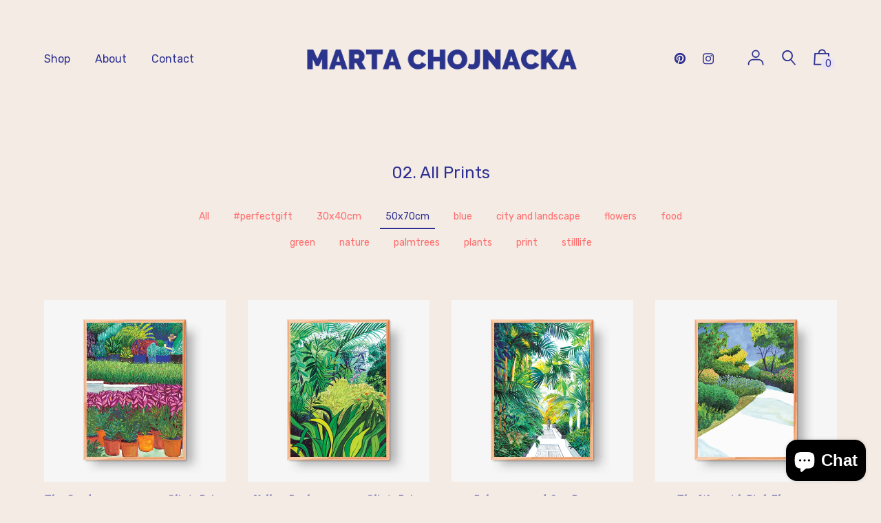

--- FILE ---
content_type: text/css
request_url: https://www.martachojnacka.com/cdn/shop/t/3/assets/theme.scss.css?v=98212553211408178111698570920
body_size: 13855
content:
.color--primary{color:#2e3192}.color--primary-overlay,.theme-credit>a,.powered-by>a{color:#f4ebe4}.color--primary-faded{color:#2e319233}.color--main-accent{color:#2e3192}.color--main-accent-overlay{color:#f4ebe4}.color--shop-accent{color:#ff6d6d}.color--shop-accent-overlay{color:#2e3192}.color--secondary-accent{color:#ebe4f4}.color--secondary-accent-overlay{color:#2e3192}.color--white{color:#fff}.color--black{color:#000}.bg--primary{background-color:#2e3192}.bg--main-accent-overlay{background-color:#f4ebe4}.bg--main-accent{background-color:#2e3192}.bg--main-accent-rgba{background-color:#2e3192f2}.bg--secondary-accent{background-color:#ebe4f4}.bg--secondary-accent-overlay{background-color:#2e3192}.bg--shop-accent{background-color:#ff6d6d}.bg--white{background-color:#fff}.bg--black{background-color:#000}.bg--section,.bg--body{background-color:#f4ebe4}.hv--primary:hover{color:#2e3192}.hv--main-accent-overlay:hover{color:#f4ebe4}.hv--secondary-accent:hover{color:#ebe4f4}.hv--secondary-accent-overlay:hover{color:#2e3192}.hv--shop-accent:hover{color:#ff6d6d}.hv--shop-accent-overlay:hover{color:#2e3192}.hv--white:hover{color:#fff}.hv--black:hover{color:#000}.hv--sections:hover{color:#f4ebe4}.border--primary{border-color:#2e3192}.border--primary-overlay{border-color:#f4ebe4}.border--main-accent{border-color:#2e3192}.border--main-accent-overlay{border-color:#f4ebe4}.border--shop-accent{border-color:#ff6d6d}.border--shop-accent-overlay{border-color:#2e3192}.border--secondary-accent{border-color:#ebe4f4}.border--secondary-accent-overlay{border-color:#2e3192}.border--white{border-color:#fff}.border--black{border-color:#000}.hv-bg--primary:hover{background-color:#2e3192}.hv-bg--main-accent-overlay:hover{background-color:#f4ebe4}.hv-bg--main-accent:hover{background-color:#2e3192}.hv-bg--secondary-accent:hover{background-color:#ebe4f4}.hv-bg--shop-accent:hover{background-color:#ff6d6d}.hv-bg--white:hover{background-color:#fff}.hv-bg--black:hover{background-color:#000}.hv-bg--section:hover{background-color:#f4ebe4}@font-face{font-family:icons;src:url(//www.martachojnacka.com/cdn/shop/t/3/assets/icons.eot?v=158399200609435563841698570158);src:url(//www.martachojnacka.com/cdn/shop/t/3/assets/icons.eot?v=158399200609435563841698570158#iefix) format("embedded-opentype"),url(//www.martachojnacka.com/cdn/shop/t/3/assets/icons.woff?v=169945158533379702731698570158) format("woff"),url(//www.martachojnacka.com/cdn/shop/t/3/assets/icons.ttf?v=152698340250222789721698570158) format("truetype"),url(//www.martachojnacka.com/cdn/shop/t/3/assets/icons.svg?v=1632698112070928441698570158#timber-icons) format("svg");font-weight:400;font-style:normal}.clearfix{*zoom: 1}.clearfix:after{content:"";display:table;clear:both}*,input,:before,:after{box-sizing:border-box}html,body{padding:0;margin:0}article,aside,details,figcaption,figure,footer,header,hgroup,main,nav,section,summary{display:block}audio,canvas,progress,video{display:inline-block;vertical-align:baseline}input[type=number]::-webkit-inner-spin-button,input[type=number]::-webkit-outer-spin-button{height:auto}input[type=search]::-webkit-search-cancel-button,input[type=search]::-webkit-search-decoration{-webkit-appearance:none}.grid,.grid--rev,.grid--full,.grid-uniform{*zoom: 1}.grid:after,.grid--rev:after,.grid--full:after,.grid-uniform:after{content:"";display:table;clear:both}.grid__item.clear{clear:both}.grid,.grid--rev,.grid--full,.grid-uniform{list-style:none;padding:0;margin:0 0 0 -32px}.grid__item{box-sizing:border-box;float:left;min-height:1px;padding-left:32px;vertical-align:top;width:100%}.grid--rev{direction:rtl;text-align:left}.grid--rev>.grid__item{direction:ltr;text-align:left;float:right}.grid--full{margin-left:0}.grid--full>.grid__item{padding-left:0}.one-whole{width:100%}.one-half{width:50%}.one-third{width:33.333%}.two-thirds{width:66.666%}.one-quarter{width:25%}.two-quarters{width:50%}.three-quarters{width:75%}.one-fifth{width:20%}.two-fifths{width:40%}.three-fifths{width:60%}.four-fifths{width:80%}.one-sixth{width:16.666%}.two-sixths{width:33.333%}.three-sixths{width:50%}.four-sixths{width:66.666%}.five-sixths{width:83.333%}.one-eighth{width:12.5%}.two-eighths{width:25%}.three-eighths{width:37.5%}.four-eighths{width:50%}.five-eighths{width:62.5%}.six-eighths{width:75%}.seven-eighths{width:87.5%}.one-tenth{width:10%}.two-tenths{width:20%}.three-tenths{width:30%}.four-tenths{width:40%}.five-tenths{width:50%}.six-tenths{width:60%}.seven-tenths{width:70%}.eight-tenths{width:80%}.nine-tenths{width:90%}.one-twelfth{width:8.333%}.two-twelfths{width:16.666%}.three-twelfths{width:25%}.four-twelfths{width:33.333%}.five-twelfths{width:41.666%}.six-twelfths{width:50%}.seven-twelfths{width:58.333%}.eight-twelfths{width:66.666%}.nine-twelfths{width:75%}.ten-twelfths{width:83.333%}.eleven-twelfths{width:91.666%}.show{display:block!important}.hide{display:none!important}.text-left{text-align:left!important}.text-right{text-align:right!important}.text-center{text-align:center!important}.left{float:left!important}.right{float:right!important}@media only screen and (max-width: 480px){.sm--one-whole{width:100%}.sm--one-half{width:50%}.sm--one-third{width:33.333%}.sm--two-thirds{width:66.666%}.sm--one-quarter{width:25%}.sm--two-quarters{width:50%}.sm--three-quarters{width:75%}.sm--one-fifth{width:20%}.sm--two-fifths{width:40%}.sm--three-fifths{width:60%}.sm--four-fifths{width:80%}.sm--one-sixth{width:16.666%}.sm--two-sixths{width:33.333%}.sm--three-sixths{width:50%}.sm--four-sixths{width:66.666%}.sm--five-sixths{width:83.333%}.sm--one-eighth{width:12.5%}.sm--two-eighths{width:25%}.sm--three-eighths{width:37.5%}.sm--four-eighths{width:50%}.sm--five-eighths{width:62.5%}.sm--six-eighths{width:75%}.sm--seven-eighths{width:87.5%}.sm--one-tenth{width:10%}.sm--two-tenths{width:20%}.sm--three-tenths{width:30%}.sm--four-tenths{width:40%}.sm--five-tenths{width:50%}.sm--six-tenths{width:60%}.sm--seven-tenths{width:70%}.sm--eight-tenths{width:80%}.sm--nine-tenths{width:90%}.sm--one-twelfth{width:8.333%}.sm--two-twelfths{width:16.666%}.sm--three-twelfths{width:25%}.sm--four-twelfths{width:33.333%}.sm--five-twelfths{width:41.666%}.sm--six-twelfths{width:50%}.sm--seven-twelfths{width:58.333%}.sm--eight-twelfths{width:66.666%}.sm--nine-twelfths{width:75%}.sm--ten-twelfths{width:83.333%}.sm--eleven-twelfths{width:91.666%}.sm--show{display:block!important}.sm--hide{display:none!important}.sm--text-left{text-align:left!important}.sm--text-right{text-align:right!important}.sm--text-center{text-align:center!important}.sm--left{float:left!important}.sm--right{float:right!important}.grid-uniform .sm--one-half:nth-child(odd),.grid-uniform .sm--one-third:nth-child(3n+1),.grid-uniform .sm--one-quarter:nth-child(4n+1),.grid-uniform .sm--one-fifth:nth-child(5n+1),.grid-uniform .sm--one-sixth:nth-child(6n+1),.grid-uniform .sm--two-sixths:nth-child(3n+1),.grid-uniform .sm--three-sixths:nth-child(odd),.grid-uniform .sm--two-eighths:nth-child(4n+1),.grid-uniform .sm--four-eighths:nth-child(odd),.grid-uniform .sm--five-tenths:nth-child(odd),.grid-uniform .sm--one-twelfth:nth-child(12n+1),.grid-uniform .sm--two-twelfths:nth-child(6n+1),.grid-uniform .sm--three-twelfths:nth-child(4n+1),.grid-uniform .sm--four-twelfths:nth-child(3n+1),.grid-uniform .sm--six-twelfths:nth-child(odd){clear:both}}@media only screen and (min-width: 481px) and (max-width: 768px){.md--one-whole{width:100%}.md--one-half{width:50%}.md--one-third{width:33.333%}.md--two-thirds{width:66.666%}.md--one-quarter{width:25%}.md--two-quarters{width:50%}.md--three-quarters{width:75%}.md--one-fifth{width:20%}.md--two-fifths{width:40%}.md--three-fifths{width:60%}.md--four-fifths{width:80%}.md--one-sixth{width:16.666%}.md--two-sixths{width:33.333%}.md--three-sixths{width:50%}.md--four-sixths{width:66.666%}.md--five-sixths{width:83.333%}.md--one-eighth{width:12.5%}.md--two-eighths{width:25%}.md--three-eighths{width:37.5%}.md--four-eighths{width:50%}.md--five-eighths{width:62.5%}.md--six-eighths{width:75%}.md--seven-eighths{width:87.5%}.md--one-tenth{width:10%}.md--two-tenths{width:20%}.md--three-tenths{width:30%}.md--four-tenths{width:40%}.md--five-tenths{width:50%}.md--six-tenths{width:60%}.md--seven-tenths{width:70%}.md--eight-tenths{width:80%}.md--nine-tenths{width:90%}.md--one-twelfth{width:8.333%}.md--two-twelfths{width:16.666%}.md--three-twelfths{width:25%}.md--four-twelfths{width:33.333%}.md--five-twelfths{width:41.666%}.md--six-twelfths{width:50%}.md--seven-twelfths{width:58.333%}.md--eight-twelfths{width:66.666%}.md--nine-twelfths{width:75%}.md--ten-twelfths{width:83.333%}.md--eleven-twelfths{width:91.666%}.md--show{display:block!important}.md--hide{display:none!important}.md--text-left{text-align:left!important}.md--text-right{text-align:right!important}.md--text-center{text-align:center!important}.md--left{float:left!important}.md--right{float:right!important}.grid-uniform .md--one-half:nth-child(odd),.grid-uniform .md--one-third:nth-child(3n+1),.grid-uniform .md--one-quarter:nth-child(4n+1),.grid-uniform .md--one-fifth:nth-child(5n+1),.grid-uniform .md--one-sixth:nth-child(6n+1),.grid-uniform .md--two-sixths:nth-child(3n+1),.grid-uniform .md--three-sixths:nth-child(odd),.grid-uniform .md--two-eighths:nth-child(4n+1),.grid-uniform .md--four-eighths:nth-child(odd),.grid-uniform .md--five-tenths:nth-child(odd),.grid-uniform .md--one-twelfth:nth-child(12n+1),.grid-uniform .md--two-twelfths:nth-child(6n+1),.grid-uniform .md--three-twelfths:nth-child(4n+1),.grid-uniform .md--four-twelfths:nth-child(3n+1),.grid-uniform .md--six-twelfths:nth-child(odd){clear:both}}@media only screen and (max-width: 768px){.md-dn--one-whole{width:100%}.md-dn--one-half{width:50%}.md-dn--one-third{width:33.333%}.md-dn--two-thirds{width:66.666%}.md-dn--one-quarter{width:25%}.md-dn--two-quarters{width:50%}.md-dn--three-quarters{width:75%}.md-dn--one-fifth{width:20%}.md-dn--two-fifths{width:40%}.md-dn--three-fifths{width:60%}.md-dn--four-fifths{width:80%}.md-dn--one-sixth{width:16.666%}.md-dn--two-sixths{width:33.333%}.md-dn--three-sixths{width:50%}.md-dn--four-sixths{width:66.666%}.md-dn--five-sixths{width:83.333%}.md-dn--one-eighth{width:12.5%}.md-dn--two-eighths{width:25%}.md-dn--three-eighths{width:37.5%}.md-dn--four-eighths{width:50%}.md-dn--five-eighths{width:62.5%}.md-dn--six-eighths{width:75%}.md-dn--seven-eighths{width:87.5%}.md-dn--one-tenth{width:10%}.md-dn--two-tenths{width:20%}.md-dn--three-tenths{width:30%}.md-dn--four-tenths{width:40%}.md-dn--five-tenths{width:50%}.md-dn--six-tenths{width:60%}.md-dn--seven-tenths{width:70%}.md-dn--eight-tenths{width:80%}.md-dn--nine-tenths{width:90%}.md-dn--one-twelfth{width:8.333%}.md-dn--two-twelfths{width:16.666%}.md-dn--three-twelfths{width:25%}.md-dn--four-twelfths{width:33.333%}.md-dn--five-twelfths{width:41.666%}.md-dn--six-twelfths{width:50%}.md-dn--seven-twelfths{width:58.333%}.md-dn--eight-twelfths{width:66.666%}.md-dn--nine-twelfths{width:75%}.md-dn--ten-twelfths{width:83.333%}.md-dn--eleven-twelfths{width:91.666%}.md-dn--show{display:block!important}.md-dn--hide{display:none!important}.md-dn--text-left{text-align:left!important}.md-dn--text-right{text-align:right!important}.md-dn--text-center{text-align:center!important}.md-dn--left{float:left!important}.md-dn--right{float:right!important}.grid-uniform .md-dn--one-half:nth-child(odd),.grid-uniform .md-dn--one-third:nth-child(3n+1),.grid-uniform .md-dn--one-quarter:nth-child(4n+1),.grid-uniform .md-dn--one-fifth:nth-child(5n+1),.grid-uniform .md-dn--one-sixth:nth-child(6n+1),.grid-uniform .md-dn--two-sixths:nth-child(3n+1),.grid-uniform .md-dn--three-sixths:nth-child(odd),.grid-uniform .md-dn--two-eighths:nth-child(4n+1),.grid-uniform .md-dn--four-eighths:nth-child(odd),.grid-uniform .md-dn--five-tenths:nth-child(odd),.grid-uniform .md-dn--one-twelfth:nth-child(12n+1),.grid-uniform .md-dn--two-twelfths:nth-child(6n+1),.grid-uniform .md-dn--three-twelfths:nth-child(4n+1),.grid-uniform .md-dn--four-twelfths:nth-child(3n+1),.grid-uniform .md-dn--six-twelfths:nth-child(odd){clear:both}}@media only screen and (min-width: 769px){.lg--one-whole{width:100%}.lg--one-half{width:50%}.lg--one-third{width:33.333%}.lg--two-thirds{width:66.666%}.lg--one-quarter{width:25%}.lg--two-quarters{width:50%}.lg--three-quarters{width:75%}.lg--one-fifth{width:20%}.lg--two-fifths{width:40%}.lg--three-fifths{width:60%}.lg--four-fifths{width:80%}.lg--one-sixth{width:16.666%}.lg--two-sixths{width:33.333%}.lg--three-sixths{width:50%}.lg--four-sixths{width:66.666%}.lg--five-sixths{width:83.333%}.lg--one-eighth{width:12.5%}.lg--two-eighths{width:25%}.lg--three-eighths{width:37.5%}.lg--four-eighths{width:50%}.lg--five-eighths{width:62.5%}.lg--six-eighths{width:75%}.lg--seven-eighths{width:87.5%}.lg--one-tenth{width:10%}.lg--two-tenths{width:20%}.lg--three-tenths{width:30%}.lg--four-tenths{width:40%}.lg--five-tenths{width:50%}.lg--six-tenths{width:60%}.lg--seven-tenths{width:70%}.lg--eight-tenths{width:80%}.lg--nine-tenths{width:90%}.lg--one-twelfth{width:8.333%}.lg--two-twelfths{width:16.666%}.lg--three-twelfths{width:25%}.lg--four-twelfths{width:33.333%}.lg--five-twelfths{width:41.666%}.lg--six-twelfths{width:50%}.lg--seven-twelfths{width:58.333%}.lg--eight-twelfths{width:66.666%}.lg--nine-twelfths{width:75%}.lg--ten-twelfths{width:83.333%}.lg--eleven-twelfths{width:91.666%}.lg--show{display:block!important}.lg--hide{display:none!important}.lg--text-left{text-align:left!important}.lg--text-right{text-align:right!important}.lg--text-center{text-align:center!important}.lg--left{float:left!important}.lg--right{float:right!important}.grid-uniform .lg--one-half:nth-child(odd),.grid-uniform .lg--one-third:nth-child(3n+1),.grid-uniform .lg--one-quarter:nth-child(4n+1),.grid-uniform .lg--one-fifth:nth-child(5n+1),.grid-uniform .lg--one-sixth:nth-child(6n+1),.grid-uniform .lg--two-sixths:nth-child(3n+1),.grid-uniform .lg--three-sixths:nth-child(odd),.grid-uniform .lg--two-eighths:nth-child(4n+1),.grid-uniform .lg--four-eighths:nth-child(odd),.grid-uniform .lg--five-tenths:nth-child(odd),.grid-uniform .lg--one-twelfth:nth-child(12n+1),.grid-uniform .lg--two-twelfths:nth-child(6n+1),.grid-uniform .lg--three-twelfths:nth-child(4n+1),.grid-uniform .lg--four-twelfths:nth-child(3n+1),.grid-uniform .lg--six-twelfths:nth-child(odd){clear:both}}@media only screen and (min-width: 1025px){.dt--one-whole{width:100%}.dt--one-half{width:50%}.dt--one-third{width:33.333%}.dt--two-thirds{width:66.666%}.dt--one-quarter{width:25%}.dt--two-quarters{width:50%}.dt--three-quarters{width:75%}.dt--one-fifth{width:20%}.dt--two-fifths{width:40%}.dt--three-fifths{width:60%}.dt--four-fifths{width:80%}.dt--one-sixth{width:16.666%}.dt--two-sixths{width:33.333%}.dt--three-sixths{width:50%}.dt--four-sixths{width:66.666%}.dt--five-sixths{width:83.333%}.dt--one-eighth{width:12.5%}.dt--two-eighths{width:25%}.dt--three-eighths{width:37.5%}.dt--four-eighths{width:50%}.dt--five-eighths{width:62.5%}.dt--six-eighths{width:75%}.dt--seven-eighths{width:87.5%}.dt--one-tenth{width:10%}.dt--two-tenths{width:20%}.dt--three-tenths{width:30%}.dt--four-tenths{width:40%}.dt--five-tenths{width:50%}.dt--six-tenths{width:60%}.dt--seven-tenths{width:70%}.dt--eight-tenths{width:80%}.dt--nine-tenths{width:90%}.dt--one-twelfth{width:8.333%}.dt--two-twelfths{width:16.666%}.dt--three-twelfths{width:25%}.dt--four-twelfths{width:33.333%}.dt--five-twelfths{width:41.666%}.dt--six-twelfths{width:50%}.dt--seven-twelfths{width:58.333%}.dt--eight-twelfths{width:66.666%}.dt--nine-twelfths{width:75%}.dt--ten-twelfths{width:83.333%}.dt--eleven-twelfths{width:91.666%}.dt--show{display:block!important}.dt--hide{display:none!important}.dt--text-left{text-align:left!important}.dt--text-right{text-align:right!important}.dt--text-center{text-align:center!important}.dt--left{float:left!important}.dt--right{float:right!important}.grid-uniform .lg--one-half:nth-child(odd),.grid-uniform .lg--one-third:nth-child(3n+1),.grid-uniform .lg--one-quarter:nth-child(4n+1),.grid-uniform .lg--one-fifth:nth-child(5n+1),.grid-uniform .lg--one-sixth:nth-child(6n+1),.grid-uniform .lg--two-sixths:nth-child(3n+1),.grid-uniform .lg--three-sixths:nth-child(odd),.grid-uniform .lg--two-eighths:nth-child(4n+1),.grid-uniform .lg--four-eighths:nth-child(odd),.grid-uniform .lg--five-tenths:nth-child(odd),.grid-uniform .lg--one-twelfth:nth-child(12n+1),.grid-uniform .lg--two-twelfths:nth-child(6n+1),.grid-uniform .lg--three-twelfths:nth-child(4n+1),.grid-uniform .lg--four-twelfths:nth-child(3n+1),.grid-uniform .lg--six-twelfths:nth-child(odd){clear:none}.grid-uniform .dt--one-half:nth-child(odd),.grid-uniform .dt--one-third:nth-child(3n+1),.grid-uniform .dt--one-quarter:nth-child(4n+1),.grid-uniform .dt--one-fifth:nth-child(5n+1),.grid-uniform .dt--one-sixth:nth-child(6n+1),.grid-uniform .dt--two-sixths:nth-child(3n+1),.grid-uniform .dt--three-sixths:nth-child(odd),.grid-uniform .dt--two-eighths:nth-child(4n+1),.grid-uniform .dt--four-eighths:nth-child(odd),.grid-uniform .dt--five-tenths:nth-child(odd),.grid-uniform .dt--one-twelfth:nth-child(12n+1),.grid-uniform .dt--two-twelfths:nth-child(6n+1),.grid-uniform .dt--three-twelfths:nth-child(4n+1),.grid-uniform .dt--four-twelfths:nth-child(3n+1),.grid-uniform .dt--six-twelfths:nth-child(odd){clear:both}}[class*=push--]{position:relative}.push--one-whole{left:100%}.push--one-half{left:50%}.push--one-third{left:33.333%}.push--two-thirds{left:66.666%}.push--one-quarter{left:25%}.push--two-quarters{left:50%}.push--three-quarters{left:75%}.push--one-fifth{left:20%}.push--two-fifths{left:40%}.push--three-fifths{left:60%}.push--four-fifths{left:80%}.push--one-sixth{left:16.666%}.push--two-sixths{left:33.333%}.push--three-sixths{left:50%}.push--four-sixths{left:66.666%}.push--five-sixths{left:83.333%}.push--one-eighth{left:12.5%}.push--two-eighths{left:25%}.push--three-eighths{left:37.5%}.push--four-eighths{left:50%}.push--five-eighths{left:62.5%}.push--six-eighths{left:75%}.push--seven-eighths{left:87.5%}.push--one-tenth{left:10%}.push--two-tenths{left:20%}.push--three-tenths{left:30%}.push--four-tenths{left:40%}.push--five-tenths{left:50%}.push--six-tenths{left:60%}.push--seven-tenths{left:70%}.push--eight-tenths{left:80%}.push--nine-tenths{left:90%}.push--one-twelfth{left:8.333%}.push--two-twelfths{left:16.666%}.push--three-twelfths{left:25%}.push--four-twelfths{left:33.333%}.push--five-twelfths{left:41.666%}.push--six-twelfths{left:50%}.push--seven-twelfths{left:58.333%}.push--eight-twelfths{left:66.666%}.push--nine-twelfths{left:75%}.push--ten-twelfths{left:83.333%}.push--eleven-twelfths{left:91.666%}@media only screen and (min-width: 481px) and (max-width: 768px){.push--md--one-whole{left:100%}.push--md--one-half{left:50%}.push--md--one-third{left:33.333%}.push--md--two-thirds{left:66.666%}.push--md--one-quarter{left:25%}.push--md--two-quarters{left:50%}.push--md--three-quarters{left:75%}.push--md--one-fifth{left:20%}.push--md--two-fifths{left:40%}.push--md--three-fifths{left:60%}.push--md--four-fifths{left:80%}.push--md--one-sixth{left:16.666%}.push--md--two-sixths{left:33.333%}.push--md--three-sixths{left:50%}.push--md--four-sixths{left:66.666%}.push--md--five-sixths{left:83.333%}.push--md--one-eighth{left:12.5%}.push--md--two-eighths{left:25%}.push--md--three-eighths{left:37.5%}.push--md--four-eighths{left:50%}.push--md--five-eighths{left:62.5%}.push--md--six-eighths{left:75%}.push--md--seven-eighths{left:87.5%}.push--md--one-tenth{left:10%}.push--md--two-tenths{left:20%}.push--md--three-tenths{left:30%}.push--md--four-tenths{left:40%}.push--md--five-tenths{left:50%}.push--md--six-tenths{left:60%}.push--md--seven-tenths{left:70%}.push--md--eight-tenths{left:80%}.push--md--nine-tenths{left:90%}.push--md--one-twelfth{left:8.333%}.push--md--two-twelfths{left:16.666%}.push--md--three-twelfths{left:25%}.push--md--four-twelfths{left:33.333%}.push--md--five-twelfths{left:41.666%}.push--md--six-twelfths{left:50%}.push--md--seven-twelfths{left:58.333%}.push--md--eight-twelfths{left:66.666%}.push--md--nine-twelfths{left:75%}.push--md--ten-twelfths{left:83.333%}.push--md--eleven-twelfths{left:91.666%}}@media only screen and (max-width: 768px){.push--md-dn--one-whole{left:100%}.push--md-dn--one-half{left:50%}.push--md-dn--one-third{left:33.333%}.push--md-dn--two-thirds{left:66.666%}.push--md-dn--one-quarter{left:25%}.push--md-dn--two-quarters{left:50%}.push--md-dn--three-quarters{left:75%}.push--md-dn--one-fifth{left:20%}.push--md-dn--two-fifths{left:40%}.push--md-dn--three-fifths{left:60%}.push--md-dn--four-fifths{left:80%}.push--md-dn--one-sixth{left:16.666%}.push--md-dn--two-sixths{left:33.333%}.push--md-dn--three-sixths{left:50%}.push--md-dn--four-sixths{left:66.666%}.push--md-dn--five-sixths{left:83.333%}.push--md-dn--one-eighth{left:12.5%}.push--md-dn--two-eighths{left:25%}.push--md-dn--three-eighths{left:37.5%}.push--md-dn--four-eighths{left:50%}.push--md-dn--five-eighths{left:62.5%}.push--md-dn--six-eighths{left:75%}.push--md-dn--seven-eighths{left:87.5%}.push--md-dn--one-tenth{left:10%}.push--md-dn--two-tenths{left:20%}.push--md-dn--three-tenths{left:30%}.push--md-dn--four-tenths{left:40%}.push--md-dn--five-tenths{left:50%}.push--md-dn--six-tenths{left:60%}.push--md-dn--seven-tenths{left:70%}.push--md-dn--eight-tenths{left:80%}.push--md-dn--nine-tenths{left:90%}.push--md-dn--one-twelfth{left:8.333%}.push--md-dn--two-twelfths{left:16.666%}.push--md-dn--three-twelfths{left:25%}.push--md-dn--four-twelfths{left:33.333%}.push--md-dn--five-twelfths{left:41.666%}.push--md-dn--six-twelfths{left:50%}.push--md-dn--seven-twelfths{left:58.333%}.push--md-dn--eight-twelfths{left:66.666%}.push--md-dn--nine-twelfths{left:75%}.push--md-dn--ten-twelfths{left:83.333%}.push--md-dn--eleven-twelfths{left:91.666%}}@media only screen and (min-width: 769px){.push--lg--one-whole{left:100%}.push--lg--one-half{left:50%}.push--lg--one-third{left:33.333%}.push--lg--two-thirds{left:66.666%}.push--lg--one-quarter{left:25%}.push--lg--two-quarters{left:50%}.push--lg--three-quarters{left:75%}.push--lg--one-fifth{left:20%}.push--lg--two-fifths{left:40%}.push--lg--three-fifths{left:60%}.push--lg--four-fifths{left:80%}.push--lg--one-sixth{left:16.666%}.push--lg--two-sixths{left:33.333%}.push--lg--three-sixths{left:50%}.push--lg--four-sixths{left:66.666%}.push--lg--five-sixths{left:83.333%}.push--lg--one-eighth{left:12.5%}.push--lg--two-eighths{left:25%}.push--lg--three-eighths{left:37.5%}.push--lg--four-eighths{left:50%}.push--lg--five-eighths{left:62.5%}.push--lg--six-eighths{left:75%}.push--lg--seven-eighths{left:87.5%}.push--lg--one-tenth{left:10%}.push--lg--two-tenths{left:20%}.push--lg--three-tenths{left:30%}.push--lg--four-tenths{left:40%}.push--lg--five-tenths{left:50%}.push--lg--six-tenths{left:60%}.push--lg--seven-tenths{left:70%}.push--lg--eight-tenths{left:80%}.push--lg--nine-tenths{left:90%}.push--lg--one-twelfth{left:8.333%}.push--lg--two-twelfths{left:16.666%}.push--lg--three-twelfths{left:25%}.push--lg--four-twelfths{left:33.333%}.push--lg--five-twelfths{left:41.666%}.push--lg--six-twelfths{left:50%}.push--lg--seven-twelfths{left:58.333%}.push--lg--eight-twelfths{left:66.666%}.push--lg--nine-twelfths{left:75%}.push--lg--ten-twelfths{left:83.333%}.push--lg--eleven-twelfths{left:91.666%}}html{font-size:16px;-webkit-font-smoothing:antialiased}body{background-color:#f4ebe4;font-family:Rubik,HelveticaNeue,Helvetica Neue,sans-serif;-webkit-font-smoothing:antialiased}html.no-scroll,body.no-scroll{overflow:hidden;height:100%;position:relative}[tabindex="-1"]:focus{outline:none}.wrapper{*zoom: 1;max-width:1680px;margin:0 auto;padding:0 8px}.wrapper:after{content:"";display:table;clear:both}@media screen and (min-width: 480px){.wrapper{padding:0 32px}}.main-content{display:block;margin-top:32px;padding-bottom:64px}.display-table{display:table;table-layout:fixed;width:100%}.display-table-cell{display:table-cell;vertical-align:middle;float:none}@media screen and (min-width: 769px){.large--display-table{display:table;table-layout:fixed;width:100%}.large--display-table-cell{display:table-cell;vertical-align:middle;float:none}}.visually-hidden{position:absolute;overflow:hidden;clip:rect(0 0 0 0);height:1px;width:1px;margin:-1px;padding:0;border:0}.no-js:not(html){display:none!important}.no-js .no-js:not(html){display:block}.no-js .js{display:none!important}.is-transitioning-inline-block{display:inline-block!important;visibility:visible!important}.pointer{cursor:pointer}.align--baseline{vertical-align:baseline}.align--top{vertical-align:top}.align--middle{vertical-align:middle}.align--bottom{vertical-align:bottom}.relative{position:relative}.absolute{position:absolute}.fixed{position:fixed}.top--0{top:0}.right--0{right:0}.bottom--0{bottom:0}.left--0{left:0}.z1{z-index:1}.z2{z-index:2}.z3{z-index:3}.z4{z-index:4}.is-transitioning{display:block!important;visibility:visible!important}.border{border-style:solid;border-width:1px}.border--top{border-top-style:solid;border-top-width:1px}.border--right{border-right-style:solid;border-right-width:1px}.border--bottom{border-bottom-style:solid;border-bottom-width:1px}.border--left{border-left-style:solid;border-left-width:1px}.border--none{border:0}.rounded{border-radius:3px}.circle{border-radius:50%}.rounded--top{border-radius:3px 3px 0 0}.rounded--right{border-radius:0 3px 3px 0}.rounded--bottom{border-radius:0 0 3px 3px}.rounded--left{border-radius:3px 0 0 3px}.not-rounded{border-radius:0}.inline{display:inline}.block{display:block}.inline-block{display:inline-block}.table{display:table}.table-cell{display:table-cell}.overflow--hidden{overflow:hidden}.overflow--scroll{overflow:scroll}.overflow--auto{overflow:auto}.no-scroll--y{overflow-y:hidden}.clearfix:before,.clearfix:after{content:" ";display:table}.clearfix:after{clear:both}.no-float{float:none!important}.left{float:left}.right{float:right}.fit{max-width:100%}.full{height:100%;width:100%}.full--h{height:100%}.full--w{width:100%}.full--vh{height:100vh}.full--vw{width:100vw}.text-align--center{text-align:center}.text-align--left{text-align:left}.text-align--right{text-align:right}@media only screen and (max-width: 480px){.sm--inline{display:inline}.sm--block{display:block}.sm--inline-block{display:inline-block}.sm--table{display:table}.sm--table-cell{display:table-cell}.sm--overflow--hidden{overflow:hidden}.sm--overflow--scroll{overflow:scroll}.sm--overflow--auto{overflow:auto}.sm--no-scroll--y{overflow-y:hidden}.sm--clearfix:before,.sm--clearfix:after{content:" ";display:table}.sm--clearfix:after{clear:both}.sm--no-float{float:none!important}.sm--left{float:left}.sm--right{float:right}.sm--fit{max-width:100%}.sm--full{height:100%;width:100%}.sm--full--h{height:100%}.sm--full--w{width:100%}.sm--full--vh{height:100vh}.sm--full--vw{width:100vw}.sm--text-align--center{text-align:center}.sm--text-align--left{text-align:left}.sm--text-align--right{text-align:right}}@media only screen and (min-width: 481px) and (max-width: 768px){.md--inline{display:inline}.md--block{display:block}.md--inline-block{display:inline-block}.md--table{display:table}.md--table-cell{display:table-cell}.md--overflow--hidden{overflow:hidden}.md--overflow--scroll{overflow:scroll}.md--overflow--auto{overflow:auto}.md--no-scroll--y{overflow-y:hidden}.md--clearfix:before,.md--clearfix:after{content:" ";display:table}.md--clearfix:after{clear:both}.md--no-float{float:none!important}.md--left{float:left}.md--right{float:right}.md--fit{max-width:100%}.md--full{height:100%;width:100%}.md--full--h{height:100%}.md--full--w{width:100%}.md--full--vh{height:100vh}.md--full--vw{width:100vw}.md--text-align--center{text-align:center}.md--text-align--left{text-align:left}.md--text-align--right{text-align:right}}@media only screen and (max-width: 768px){.md-dn--inline{display:inline}.md-dn--block{display:block}.md-dn--inline-block{display:inline-block}.md-dn--table{display:table}.md-dn--table-cell{display:table-cell}.md-dn--overflow--hidden{overflow:hidden}.md-dn--overflow--scroll{overflow:scroll}.md-dn--overflow--auto{overflow:auto}.md-dn--no-scroll--y{overflow-y:hidden}.md-dn--clearfix:before,.md-dn--clearfix:after{content:" ";display:table}.md-dn--clearfix:after{clear:both}.md-dn--no-float{float:none!important}.md-dn--left{float:left}.md-dn--right{float:right}.md-dn--fit{max-width:100%}.md-dn--full{height:100%;width:100%}.md-dn--full--h{height:100%}.md-dn--full--w{width:100%}.md-dn--full--vh{height:100vh}.md-dn--full--vw{width:100vw}.md-dn--text-align--center{text-align:center}.md-dn--text-align--left{text-align:left}.md-dn--text-align--right{text-align:right}}@media only screen and (min-width: 769px){.lg--inline{display:inline}.lg--block{display:block}.lg--inline-block{display:inline-block}.lg--table{display:table}.lg--table-cell{display:table-cell}.lg--overflow--hidden{overflow:hidden}.lg--overflow--scroll{overflow:scroll}.lg--overflow--auto{overflow:auto}.lg--no-scroll--y{overflow-y:hidden}.lg--clearfix:before,.lg--clearfix:after{content:" ";display:table}.lg--clearfix:after{clear:both}.lg--no-float{float:none!important}.lg--left{float:left}.lg--right{float:right}.lg--fit{max-width:100%}.lg--full{height:100%;width:100%}.lg--full--h{height:100%}.lg--full--w{width:100%}.lg--full--vh{height:100vh}.lg--full--vw{width:100vw}.lg--text-align--center{text-align:center}.lg--text-align--left{text-align:left}.lg--text-align--right{text-align:right}}@media only screen and (min-width: 1025px){.dt--inline{display:inline}.dt--block{display:block}.dt--inline-block{display:inline-block}.dt--table{display:table}.dt--table-cell{display:table-cell}.dt--overflow--hidden{overflow:hidden}.dt--overflow--scroll{overflow:scroll}.dt--overflow--auto{overflow:auto}.dt--no-scroll--y{overflow-y:hidden}.dt--clearfix:before,.dt--clearfix:after{content:" ";display:table}.dt--clearfix:after{clear:both}.dt--no-float{float:none!important}.dt--left{float:left}.dt--right{float:right}.dt--fit{max-width:100%}.dt--full{height:100%;width:100%}.dt--full--h{height:100%}.dt--full--w{width:100%}.dt--full--vh{height:100vh}.dt--full--vw{width:100vw}.dt--text-align--center{text-align:center}.dt--text-align--left{text-align:left}.dt--text-align--right{text-align:right}}.border-box{box-sizing:border-box}.bg-cover{background-position:center center!important;background-size:cover!important}.blur-up{filter:blur(5px);-webkit-filter:blur(5px);-moz-filter:blur(5px);-o-filter:blur(5px);-ms-filter:blur(5px);filter:progid:DXImageTransform.Microsoft.Blur(PixelRadius="3");transition:all .4s,-webkit-filter .4s;-ms-filter:"progid:DXImageTransform.Microsoft.Alpha(Opacity=40)";filter:alpha(opacity=40);-moz-opacity:.4;-khtml-opacity:.4;opacity:.4}.blur-up.lazyloaded{filter:blur(0);-webkit-filter:blur(0);-moz-filter:blur(0);-o-filter:blur(0);-ms-filter:blur(0);filter:progid:DXImageTransform.Microsoft.Blur(PixelRadius="0");-ms-filter:"progid:DXImageTransform.Microsoft.Alpha(Opacity=100)";filter:alpha(opacity=100);-moz-opacity:1;-khtml-opacity:1;opacity:1}.ie9 .blur-up.lazyloaded{filter:none;-webkit-filter:none;-moz-filter:none;-o-filter:none;-ms-filter:none;filter:progid:DXImageTransform.Microsoft.Blur(PixelRadius="0");-ms-filter:"progid:DXImageTransform.Microsoft.Alpha(Opacity=100)";filter:alpha(opacity=100);-moz-opacity:1;-khtml-opacity:1;opacity:1}.ratio-box{position:relative}.ratio-box:before{content:"";display:block;padding-top:100%}.ratio-box--top-image:before{content:"";display:block;padding-top:110%}.ratio-box--4-3:before{content:"";display:block;padding-top:75%}.ratio-box--16-9:before{content:"";display:block;padding-top:56.25%}.ratio-box__content{bottom:0;left:0;position:absolute;right:0;top:0}.m0{margin:0}.mt0{margin-top:0}.mr0{margin-right:0}.mb0{margin-bottom:0}.ml0{margin-left:0}.mx0{margin-left:0;margin-right:0}.my0{margin-bottom:0;margin-top:0}.m1{margin:8px}.mt1{margin-top:8px}.mr1{margin-right:8px}.mb1{margin-bottom:8px}.ml1{margin-left:8px}.mx1{margin-left:8px;margin-right:8px}.my1{margin-bottom:8px;margin-top:8px}.m2{margin:16px}.mt2{margin-top:16px}.mr2{margin-right:16px}.mb2{margin-bottom:16px}.ml2{margin-left:16px}.mx2{margin-left:16px;margin-right:16px}.my2{margin-bottom:16px;margin-top:16px}.m3{margin:32px}.mt3{margin-top:32px}.mr3{margin-right:32px}.mb3{margin-bottom:32px}.ml3{margin-left:32px}.mx3{margin-left:32px;margin-right:32px}.my3{margin-bottom:32px;margin-top:32px}.m4{margin:64px}.mt4{margin-top:64px}.mr4{margin-right:64px}.mb4{margin-bottom:64px}.ml4{margin-left:64px}.mx4{margin-left:64px;margin-right:64px}.my4{margin-bottom:64px;margin-top:64px}.m5{margin:128px}.mt5{margin-top:128px}.mr5{margin-right:128px}.mb5{margin-bottom:128px}.ml5{margin-left:128px}.mx5{margin-left:128px;margin-right:128px}.my5{margin-bottom:128px;margin-top:128px}.mxn1{margin-left:-8px;margin-right:-8px}.mxn2{margin-left:-16px;margin-right:-16px}.mxn3{margin-left:-32px;margin-right:-32px}.mxn4{margin-left:-64px;margin-right:-64px}.mxn5{margin-left:-128px;margin-right:-128px}.ml--auto{margin-left:auto}.mr--auto{margin-right:auto}.mx--auto{margin-left:auto;margin-right:auto}.mbn4{margin-bottom:-64px}.p0{padding:0}.pt0{padding-top:0}.pr0{padding-right:0}.pb0{padding-bottom:0}.pl0{padding-left:0}.px0{padding-left:0;padding-right:0}.py0{padding-bottom:0;padding-top:0}.p1{padding:8px}.pt1{padding-top:8px}.pr1{padding-right:8px}.pb1{padding-bottom:8px}.pl1{padding-left:8px}.py1{padding-bottom:8px;padding-top:8px}.px1{padding-left:8px;padding-right:8px}.p2{padding:16px}.pt2{padding-top:16px}.pr2{padding-right:16px}.pb2{padding-bottom:16px}.pl2{padding-left:16px}.py2{padding-bottom:16px;padding-top:16px}.px2{padding-left:16px;padding-right:16px}.p3{padding:32px}.pt3{padding-top:32px}.pr3{padding-right:32px}.pb3{padding-bottom:32px}.pl3{padding-left:32px}.py3{padding-bottom:32px;padding-top:32px}.px3{padding-left:32px;padding-right:32px}.p4{padding:64px}.pt4{padding-top:64px}.pr4{padding-right:64px}.pb4{padding-bottom:64px}.pl4{padding-left:64px}.py4{padding-bottom:64px;padding-top:64px}.px4{padding-left:64px;padding-right:64px}.p5{padding:128px}.pt5{padding-top:128px}.pr5{padding-right:128px}.pb5{padding-bottom:128px}.pl5{padding-left:128px}.py5{padding-bottom:128px;padding-top:128px}.px5{padding-left:128px;padding-right:128px}@media only screen and (max-width: 480px){.sm--m0{margin:0}.sm--mt0{margin-top:0}.sm--mr0{margin-right:0}.sm--mb0{margin-bottom:0}.sm--ml0{margin-left:0}.sm--mx0{margin-left:0;margin-right:0}.sm--my0{margin-bottom:0;margin-top:0}.sm--m1{margin:8px}.sm--mt1{margin-top:8px}.sm--mr1{margin-right:8px}.sm--mb1{margin-bottom:8px}.sm--ml1{margin-left:8px}.sm--mx1{margin-left:8px;margin-right:8px}.sm--my1{margin-bottom:8px;margin-top:8px}.sm--m2{margin:16px}.sm--mt2{margin-top:16px}.sm--mr2{margin-right:16px}.sm--mb2{margin-bottom:16px}.sm--ml2{margin-left:16px}.sm--mx2{margin-left:16px;margin-right:16px}.sm--my2{margin-bottom:16px;margin-top:16px}.sm--m3{margin:32px}.sm--mt3{margin-top:32px}.sm--mr3{margin-right:32px}.sm--mb3{margin-bottom:32px}.sm--ml3{margin-left:32px}.sm--mx3{margin-left:32px;margin-right:32px}.sm--my3{margin-bottom:32px;margin-top:32px}.sm--m4{margin:64px}.sm--mt4{margin-top:64px}.sm--mr4{margin-right:64px}.sm--mb4{margin-bottom:64px}.sm--ml4{margin-left:64px}.sm--mx4{margin-left:64px;margin-right:64px}.sm--my4{margin-bottom:64px;margin-top:64px}.sm--m5{margin:128px}.sm--mt5{margin-top:128px}.sm--mr5{margin-right:128px}.sm--mb5{margin-bottom:128px}.sm--ml5{margin-left:128px}.sm--mx5{margin-left:128px;margin-right:128px}.sm--my5{margin-bottom:128px;margin-top:128px}.sm--mxn1{margin-left:-8px;margin-right:-8px}.sm--mxn2{margin-left:-16px;margin-right:-16px}.sm--mxn3{margin-left:-32px;margin-right:-32px}.sm--mxn4{margin-left:-64px;margin-right:-64px}.sm--mxn5{margin-left:-128px;margin-right:-128px}.sm--ml--auto{margin-left:auto}.sm--mr--auto{margin-right:auto}.sm--mx--auto{margin-left:auto;margin-right:auto}.sm--mbn4{margin-bottom:-64px}.sm--p0{padding:0}.sm--pt0{padding-top:0}.sm--pr0{padding-right:0}.sm--pb0{padding-bottom:0}.sm--pl0{padding-left:0}.sm--px0{padding-left:0;padding-right:0}.sm--py0{padding-bottom:0;padding-top:0}.sm--p1{padding:8px}.sm--pt1{padding-top:8px}.sm--pr1{padding-right:8px}.sm--pb1{padding-bottom:8px}.sm--pl1{padding-left:8px}.sm--py1{padding-bottom:8px;padding-top:8px}.sm--px1{padding-left:8px;padding-right:8px}.sm--p2{padding:16px}.sm--pt2{padding-top:16px}.sm--pr2{padding-right:16px}.sm--pb2{padding-bottom:16px}.sm--pl2{padding-left:16px}.sm--py2{padding-bottom:16px;padding-top:16px}.sm--px2{padding-left:16px;padding-right:16px}.sm--p3{padding:32px}.sm--pt3{padding-top:32px}.sm--pr3{padding-right:32px}.sm--pb3{padding-bottom:32px}.sm--pl3{padding-left:32px}.sm--py3{padding-bottom:32px;padding-top:32px}.sm--px3{padding-left:32px;padding-right:32px}.sm--p4{padding:64px}.sm--pt4{padding-top:64px}.sm--pr4{padding-right:64px}.sm--pb4{padding-bottom:64px}.sm--pl4{padding-left:64px}.sm--py4{padding-bottom:64px;padding-top:64px}.sm--px4{padding-left:64px;padding-right:64px}.sm--p5{padding:128px}.sm--pt5{padding-top:128px}.sm--pr5{padding-right:128px}.sm--pb5{padding-bottom:128px}.sm--pl5{padding-left:128px}.sm--py5{padding-bottom:128px;padding-top:128px}.sm--px5{padding-left:128px;padding-right:128px}}@media only screen and (min-width: 481px) and (max-width: 768px){.md--m0{margin:0}.md--mt0{margin-top:0}.md--mr0{margin-right:0}.md--mb0{margin-bottom:0}.md--ml0{margin-left:0}.md--mx0{margin-left:0;margin-right:0}.md--my0{margin-bottom:0;margin-top:0}.md--m1{margin:8px}.md--mt1{margin-top:8px}.md--mr1{margin-right:8px}.md--mb1{margin-bottom:8px}.md--ml1{margin-left:8px}.md--mx1{margin-left:8px;margin-right:8px}.md--my1{margin-bottom:8px;margin-top:8px}.md--m2{margin:16px}.md--mt2{margin-top:16px}.md--mr2{margin-right:16px}.md--mb2{margin-bottom:16px}.md--ml2{margin-left:16px}.md--mx2{margin-left:16px;margin-right:16px}.md--my2{margin-bottom:16px;margin-top:16px}.md--m3{margin:32px}.md--mt3{margin-top:32px}.md--mr3{margin-right:32px}.md--mb3{margin-bottom:32px}.md--ml3{margin-left:32px}.md--mx3{margin-left:32px;margin-right:32px}.md--my3{margin-bottom:32px;margin-top:32px}.md--m4{margin:64px}.md--mt4{margin-top:64px}.md--mr4{margin-right:64px}.md--mb4{margin-bottom:64px}.md--ml4{margin-left:64px}.md--mx4{margin-left:64px;margin-right:64px}.md--my4{margin-bottom:64px;margin-top:64px}.md--m5{margin:128px}.md--mt5{margin-top:128px}.md--mr5{margin-right:128px}.md--mb5{margin-bottom:128px}.md--ml5{margin-left:128px}.md--mx5{margin-left:128px;margin-right:128px}.md--my5{margin-bottom:128px;margin-top:128px}.md--mxn1{margin-left:-8px;margin-right:-8px}.md--mxn2{margin-left:-16px;margin-right:-16px}.md--mxn3{margin-left:-32px;margin-right:-32px}.md--mxn4{margin-left:-64px;margin-right:-64px}.md--mxn5{margin-left:-128px;margin-right:-128px}.md--ml--auto{margin-left:auto}.md--mr--auto{margin-right:auto}.md--mx--auto{margin-left:auto;margin-right:auto}.md--mbn4{margin-bottom:-64px}.md--p0{padding:0}.md--pt0{padding-top:0}.md--pr0{padding-right:0}.md--pb0{padding-bottom:0}.md--pl0{padding-left:0}.md--px0{padding-left:0;padding-right:0}.md--py0{padding-bottom:0;padding-top:0}.md--p1{padding:8px}.md--pt1{padding-top:8px}.md--pr1{padding-right:8px}.md--pb1{padding-bottom:8px}.md--pl1{padding-left:8px}.md--py1{padding-bottom:8px;padding-top:8px}.md--px1{padding-left:8px;padding-right:8px}.md--p2{padding:16px}.md--pt2{padding-top:16px}.md--pr2{padding-right:16px}.md--pb2{padding-bottom:16px}.md--pl2{padding-left:16px}.md--py2{padding-bottom:16px;padding-top:16px}.md--px2{padding-left:16px;padding-right:16px}.md--p3{padding:32px}.md--pt3{padding-top:32px}.md--pr3{padding-right:32px}.md--pb3{padding-bottom:32px}.md--pl3{padding-left:32px}.md--py3{padding-bottom:32px;padding-top:32px}.md--px3{padding-left:32px;padding-right:32px}.md--p4{padding:64px}.md--pt4{padding-top:64px}.md--pr4{padding-right:64px}.md--pb4{padding-bottom:64px}.md--pl4{padding-left:64px}.md--py4{padding-bottom:64px;padding-top:64px}.md--px4{padding-left:64px;padding-right:64px}.md--p5{padding:128px}.md--pt5{padding-top:128px}.md--pr5{padding-right:128px}.md--pb5{padding-bottom:128px}.md--pl5{padding-left:128px}.md--py5{padding-bottom:128px;padding-top:128px}.md--px5{padding-left:128px;padding-right:128px}}@media only screen and (max-width: 768px){.md-dn--m0{margin:0}.md-dn--mt0{margin-top:0}.md-dn--mr0{margin-right:0}.md-dn--mb0{margin-bottom:0}.md-dn--ml0{margin-left:0}.md-dn--mx0{margin-left:0;margin-right:0}.md-dn--my0{margin-bottom:0;margin-top:0}.md-dn--m1{margin:8px}.md-dn--mt1{margin-top:8px}.md-dn--mr1{margin-right:8px}.md-dn--mb1{margin-bottom:8px}.md-dn--ml1{margin-left:8px}.md-dn--mx1{margin-left:8px;margin-right:8px}.md-dn--my1{margin-bottom:8px;margin-top:8px}.md-dn--m2{margin:16px}.md-dn--mt2{margin-top:16px}.md-dn--mr2{margin-right:16px}.md-dn--mb2{margin-bottom:16px}.md-dn--ml2{margin-left:16px}.md-dn--mx2{margin-left:16px;margin-right:16px}.md-dn--my2{margin-bottom:16px;margin-top:16px}.md-dn--m3{margin:32px}.md-dn--mt3{margin-top:32px}.md-dn--mr3{margin-right:32px}.md-dn--mb3{margin-bottom:32px}.md-dn--ml3{margin-left:32px}.md-dn--mx3{margin-left:32px;margin-right:32px}.md-dn--my3{margin-bottom:32px;margin-top:32px}.md-dn--m4{margin:64px}.md-dn--mt4{margin-top:64px}.md-dn--mr4{margin-right:64px}.md-dn--mb4{margin-bottom:64px}.md-dn--ml4{margin-left:64px}.md-dn--mx4{margin-left:64px;margin-right:64px}.md-dn--my4{margin-bottom:64px;margin-top:64px}.md-dn--m5{margin:128px}.md-dn--mt5{margin-top:128px}.md-dn--mr5{margin-right:128px}.md-dn--mb5{margin-bottom:128px}.md-dn--ml5{margin-left:128px}.md-dn--mx5{margin-left:128px;margin-right:128px}.md-dn--my5{margin-bottom:128px;margin-top:128px}.md-dn--mxn1{margin-left:-8px;margin-right:-8px}.md-dn--mxn2{margin-left:-16px;margin-right:-16px}.md-dn--mxn3{margin-left:-32px;margin-right:-32px}.md-dn--mxn4{margin-left:-64px;margin-right:-64px}.md-dn--mxn5{margin-left:-128px;margin-right:-128px}.md-dn--ml--auto{margin-left:auto}.md-dn--mr--auto{margin-right:auto}.md-dn--mx--auto{margin-left:auto;margin-right:auto}.md-dn--mbn4{margin-bottom:-64px}.md-dn--p0{padding:0}.md-dn--pt0{padding-top:0}.md-dn--pr0{padding-right:0}.md-dn--pb0{padding-bottom:0}.md-dn--pl0{padding-left:0}.md-dn--px0{padding-left:0;padding-right:0}.md-dn--py0{padding-bottom:0;padding-top:0}.md-dn--p1{padding:8px}.md-dn--pt1{padding-top:8px}.md-dn--pr1{padding-right:8px}.md-dn--pb1{padding-bottom:8px}.md-dn--pl1{padding-left:8px}.md-dn--py1{padding-bottom:8px;padding-top:8px}.md-dn--px1{padding-left:8px;padding-right:8px}.md-dn--p2{padding:16px}.md-dn--pt2{padding-top:16px}.md-dn--pr2{padding-right:16px}.md-dn--pb2{padding-bottom:16px}.md-dn--pl2{padding-left:16px}.md-dn--py2{padding-bottom:16px;padding-top:16px}.md-dn--px2{padding-left:16px;padding-right:16px}.md-dn--p3{padding:32px}.md-dn--pt3{padding-top:32px}.md-dn--pr3{padding-right:32px}.md-dn--pb3{padding-bottom:32px}.md-dn--pl3{padding-left:32px}.md-dn--py3{padding-bottom:32px;padding-top:32px}.md-dn--px3{padding-left:32px;padding-right:32px}.md-dn--p4{padding:64px}.md-dn--pt4{padding-top:64px}.md-dn--pr4{padding-right:64px}.md-dn--pb4{padding-bottom:64px}.md-dn--pl4{padding-left:64px}.md-dn--py4{padding-bottom:64px;padding-top:64px}.md-dn--px4{padding-left:64px;padding-right:64px}.md-dn--p5{padding:128px}.md-dn--pt5{padding-top:128px}.md-dn--pr5{padding-right:128px}.md-dn--pb5{padding-bottom:128px}.md-dn--pl5{padding-left:128px}.md-dn--py5{padding-bottom:128px;padding-top:128px}.md-dn--px5{padding-left:128px;padding-right:128px}}@media only screen and (min-width: 769px){.lg--m0{margin:0}.lg--mt0{margin-top:0}.lg--mr0{margin-right:0}.lg--mb0{margin-bottom:0}.lg--ml0{margin-left:0}.lg--mx0{margin-left:0;margin-right:0}.lg--my0{margin-bottom:0;margin-top:0}.lg--m1{margin:8px}.lg--mt1{margin-top:8px}.lg--mr1{margin-right:8px}.lg--mb1{margin-bottom:8px}.lg--ml1{margin-left:8px}.lg--mx1{margin-left:8px;margin-right:8px}.lg--my1{margin-bottom:8px;margin-top:8px}.lg--m2{margin:16px}.lg--mt2{margin-top:16px}.lg--mr2{margin-right:16px}.lg--mb2{margin-bottom:16px}.lg--ml2{margin-left:16px}.lg--mx2{margin-left:16px;margin-right:16px}.lg--my2{margin-bottom:16px;margin-top:16px}.lg--m3{margin:32px}.lg--mt3{margin-top:32px}.lg--mr3{margin-right:32px}.lg--mb3{margin-bottom:32px}.lg--ml3{margin-left:32px}.lg--mx3{margin-left:32px;margin-right:32px}.lg--my3{margin-bottom:32px;margin-top:32px}.lg--m4{margin:64px}.lg--mt4{margin-top:64px}.lg--mr4{margin-right:64px}.lg--mb4{margin-bottom:64px}.lg--ml4{margin-left:64px}.lg--mx4{margin-left:64px;margin-right:64px}.lg--my4{margin-bottom:64px;margin-top:64px}.lg--m5{margin:128px}.lg--mt5{margin-top:128px}.lg--mr5{margin-right:128px}.lg--mb5{margin-bottom:128px}.lg--ml5{margin-left:128px}.lg--mx5{margin-left:128px;margin-right:128px}.lg--my5{margin-bottom:128px;margin-top:128px}.lg--mxn1{margin-left:-8px;margin-right:-8px}.lg--mxn2{margin-left:-16px;margin-right:-16px}.lg--mxn3{margin-left:-32px;margin-right:-32px}.lg--mxn4{margin-left:-64px;margin-right:-64px}.lg--mxn5{margin-left:-128px;margin-right:-128px}.lg--ml--auto{margin-left:auto}.lg--mr--auto{margin-right:auto}.lg--mx--auto{margin-left:auto;margin-right:auto}.lg--mbn4{margin-bottom:-64px}.lg--p0{padding:0}.lg--pt0{padding-top:0}.lg--pr0{padding-right:0}.lg--pb0{padding-bottom:0}.lg--pl0{padding-left:0}.lg--px0{padding-left:0;padding-right:0}.lg--py0{padding-bottom:0;padding-top:0}.lg--p1{padding:8px}.lg--pt1{padding-top:8px}.lg--pr1{padding-right:8px}.lg--pb1{padding-bottom:8px}.lg--pl1{padding-left:8px}.lg--py1{padding-bottom:8px;padding-top:8px}.lg--px1{padding-left:8px;padding-right:8px}.lg--p2{padding:16px}.lg--pt2{padding-top:16px}.lg--pr2{padding-right:16px}.lg--pb2{padding-bottom:16px}.lg--pl2{padding-left:16px}.lg--py2{padding-bottom:16px;padding-top:16px}.lg--px2{padding-left:16px;padding-right:16px}.lg--p3{padding:32px}.lg--pt3{padding-top:32px}.lg--pr3{padding-right:32px}.lg--pb3{padding-bottom:32px}.lg--pl3{padding-left:32px}.lg--py3{padding-bottom:32px;padding-top:32px}.lg--px3{padding-left:32px;padding-right:32px}.lg--p4{padding:64px}.lg--pt4{padding-top:64px}.lg--pr4{padding-right:64px}.lg--pb4{padding-bottom:64px}.lg--pl4{padding-left:64px}.lg--py4{padding-bottom:64px;padding-top:64px}.lg--px4{padding-left:64px;padding-right:64px}.lg--p5{padding:128px}.lg--pt5{padding-top:128px}.lg--pr5{padding-right:128px}.lg--pb5{padding-bottom:128px}.lg--pl5{padding-left:128px}.lg--py5{padding-bottom:128px;padding-top:128px}.lg--px5{padding-left:128px;padding-right:128px}}@media only screen and (min-width: 1025px){.dt--m0{margin:0}.dt--mt0{margin-top:0}.dt--mr0{margin-right:0}.dt--mb0{margin-bottom:0}.dt--ml0{margin-left:0}.dt--mx0{margin-left:0;margin-right:0}.dt--my0{margin-bottom:0;margin-top:0}.dt--m1{margin:8px}.dt--mt1{margin-top:8px}.dt--mr1{margin-right:8px}.dt--mb1{margin-bottom:8px}.dt--ml1{margin-left:8px}.dt--mx1{margin-left:8px;margin-right:8px}.dt--my1{margin-bottom:8px;margin-top:8px}.dt--m2{margin:16px}.dt--mt2{margin-top:16px}.dt--mr2{margin-right:16px}.dt--mb2{margin-bottom:16px}.dt--ml2{margin-left:16px}.dt--mx2{margin-left:16px;margin-right:16px}.dt--my2{margin-bottom:16px;margin-top:16px}.dt--m3{margin:32px}.dt--mt3{margin-top:32px}.dt--mr3{margin-right:32px}.dt--mb3{margin-bottom:32px}.dt--ml3{margin-left:32px}.dt--mx3{margin-left:32px;margin-right:32px}.dt--my3{margin-bottom:32px;margin-top:32px}.dt--m4{margin:64px}.dt--mt4{margin-top:64px}.dt--mr4{margin-right:64px}.dt--mb4{margin-bottom:64px}.dt--ml4{margin-left:64px}.dt--mx4{margin-left:64px;margin-right:64px}.dt--my4{margin-bottom:64px;margin-top:64px}.dt--m5{margin:128px}.dt--mt5{margin-top:128px}.dt--mr5{margin-right:128px}.dt--mb5{margin-bottom:128px}.dt--ml5{margin-left:128px}.dt--mx5{margin-left:128px;margin-right:128px}.dt--my5{margin-bottom:128px;margin-top:128px}.dt--mxn1{margin-left:-8px;margin-right:-8px}.dt--mxn2{margin-left:-16px;margin-right:-16px}.dt--mxn3{margin-left:-32px;margin-right:-32px}.dt--mxn4{margin-left:-64px;margin-right:-64px}.dt--mxn5{margin-left:-128px;margin-right:-128px}.dt--ml--auto{margin-left:auto}.dt--mr--auto{margin-right:auto}.dt--mx--auto{margin-left:auto;margin-right:auto}.dt--mbn4{margin-bottom:-64px}.dt--p0{padding:0}.dt--pt0{padding-top:0}.dt--pr0{padding-right:0}.dt--pb0{padding-bottom:0}.dt--pl0{padding-left:0}.dt--px0{padding-left:0;padding-right:0}.dt--py0{padding-bottom:0;padding-top:0}.dt--p1{padding:8px}.dt--pt1{padding-top:8px}.dt--pr1{padding-right:8px}.dt--pb1{padding-bottom:8px}.dt--pl1{padding-left:8px}.dt--py1{padding-bottom:8px;padding-top:8px}.dt--px1{padding-left:8px;padding-right:8px}.dt--p2{padding:16px}.dt--pt2{padding-top:16px}.dt--pr2{padding-right:16px}.dt--pb2{padding-bottom:16px}.dt--pl2{padding-left:16px}.dt--py2{padding-bottom:16px;padding-top:16px}.dt--px2{padding-left:16px;padding-right:16px}.dt--p3{padding:32px}.dt--pt3{padding-top:32px}.dt--pr3{padding-right:32px}.dt--pb3{padding-bottom:32px}.dt--pl3{padding-left:32px}.dt--py3{padding-bottom:32px;padding-top:32px}.dt--px3{padding-left:32px;padding-right:32px}.dt--p4{padding:64px}.dt--pt4{padding-top:64px}.dt--pr4{padding-right:64px}.dt--pb4{padding-bottom:64px}.dt--pl4{padding-left:64px}.dt--py4{padding-bottom:64px;padding-top:64px}.dt--px4{padding-left:64px;padding-right:64px}.dt--p5{padding:128px}.dt--pt5{padding-top:128px}.dt--pr5{padding-right:128px}.dt--pb5{padding-bottom:128px}.dt--pl5{padding-left:128px}.dt--py5{padding-bottom:128px;padding-top:128px}.dt--px5{padding-left:128px;padding-right:128px}}body,input,textarea,button,select{font-size:16px;line-height:1.6;font-family:Georgia,Hoefler Text,Times New Roman,serif;color:#2e3192;font-weight:300;-webkit-font-smoothing:antialiased;-webkit-text-size-adjust:100%}h1,.h1,h2,.h2,h3,.h3,h4,.h4,h5,.h5,h6,.h6{display:block;font-family:Vollkorn,serif;font-weight:400;margin:0 0 .5em;line-height:1.4}h1 a,.h1 a,h2 a,.h2 a,h3 a,.h3 a,h4 a,.h4 a,h5 a,.h5 a,h6 a,.h6 a{text-decoration:none;font-weight:inherit}.f--title{font-family:Vollkorn,serif;text-transform:none;font-weight:400}.f--body{font-family:Georgia,Hoefler Text,Times New Roman,serif}.f--main{font-family:Rubik,HelveticaNeue,Helvetica Neue,sans-serif;font-weight:400}.t--section-title{font-family:Rubik,HelveticaNeue,Helvetica Neue,sans-serif;text-transform:none;font-weight:400}.t--nav,.t--meta{text-transform:none;font-weight:400}h1,.h1{font-size:2rem}h2,.h2{font-size:1.5rem}h3,.h3{font-size:1.25rem}h4,.h4{font-size:1rem}h5,.h5{font-size:.875rem}h6,.h6{font-size:.75rem}.font-size--xxxxxl{font-size:3.8rem}.font-size--xxxxl{font-size:3rem}.font-size--xxxl{font-size:2.3rem}.font-size--xxl{font-size:2rem}.font-size--xl{font-size:1.5rem}.font-size--lxl{font-size:1.35rem}.font-size--l{font-size:1.25rem}.font-size--ml{font-size:1.125rem}.font-size--m{font-size:1rem}.font-size--sm{font-size:.9rem}.font-size--s{font-size:.875rem}.font-size--xs{font-size:.75rem}.font-size--xxs{font-size:.5rem}@media only screen and (max-width: 480px){.sm--font-size--xxxxxl{font-size:3.8rem}.sm--font-size--xxxxl{font-size:3rem}.sm--font-size--xxxl{font-size:2.3rem}.sm--font-size--xxl{font-size:2rem}.sm--font-size--xl{font-size:1.5rem}.sm--font-size--lxl{font-size:1.35rem}.sm--font-size--l{font-size:1.25rem}.sm--font-size--ml{font-size:1.125rem}.sm--font-size--m{font-size:1rem}.sm--font-size--sm{font-size:.9rem}.sm--font-size--s{font-size:.875rem}.sm--font-size--xs{font-size:.75rem}.sm--font-size--xxs{font-size:.5rem}}@media only screen and (min-width: 481px) and (max-width: 768px){.md--font-size--xxxxxl{font-size:3.8rem}.md--font-size--xxxxl{font-size:3rem}.md--font-size--xxxl{font-size:2.3rem}.md--font-size--xxl{font-size:2rem}.md--font-size--xl{font-size:1.5rem}.md--font-size--lxl{font-size:1.35rem}.md--font-size--l{font-size:1.25rem}.md--font-size--ml{font-size:1.125rem}.md--font-size--m{font-size:1rem}.md--font-size--sm{font-size:.9rem}.md--font-size--s{font-size:.875rem}.md--font-size--xs{font-size:.75rem}.md--font-size--xxs{font-size:.5rem}}@media only screen and (max-width: 768px){.md-dn--font-size--xxxxxl{font-size:3.8rem}.md-dn--font-size--xxxxl{font-size:3rem}.md-dn--font-size--xxxl{font-size:2.3rem}.md-dn--font-size--xxl{font-size:2rem}.md-dn--font-size--xl{font-size:1.5rem}.md-dn--font-size--lxl{font-size:1.35rem}.md-dn--font-size--l{font-size:1.25rem}.md-dn--font-size--ml{font-size:1.125rem}.md-dn--font-size--m{font-size:1rem}.md-dn--font-size--sm{font-size:.9rem}.md-dn--font-size--s{font-size:.875rem}.md-dn--font-size--xs{font-size:.75rem}.md-dn--font-size--xxs{font-size:.5rem}}@media only screen and (min-width: 769px){.lg--font-size--xxxxxl{font-size:3.8rem}.lg--font-size--xxxxl{font-size:3rem}.lg--font-size--xxxl{font-size:2.3rem}.lg--font-size--xxl{font-size:2rem}.lg--font-size--xl{font-size:1.5rem}.lg--font-size--lxl{font-size:1.35rem}.lg--font-size--l{font-size:1.25rem}.lg--font-size--ml{font-size:1.125rem}.lg--font-size--m{font-size:1rem}.lg--font-size--sm{font-size:.9rem}.lg--font-size--s{font-size:.875rem}.lg--font-size--xs{font-size:.75rem}.lg--font-size--xxs{font-size:.5rem}}@media only screen and (min-width: 1025px){.dt--font-size--xxxxxl{font-size:3.8rem}.dt--font-size--xxxxl{font-size:3rem}.dt--font-size--xxxl{font-size:2.3rem}.dt--font-size--xxl{font-size:2rem}.dt--font-size--xl{font-size:1.5rem}.dt--font-size--lxl{font-size:1.35rem}.dt--font-size--l{font-size:1.25rem}.dt--font-size--ml{font-size:1.125rem}.dt--font-size--m{font-size:1rem}.dt--font-size--sm{font-size:.9rem}.dt--font-size--s{font-size:.875rem}.dt--font-size--xs{font-size:.75rem}.dt--font-size--xxs{font-size:.5rem}}.font-weight--light{font-weight:300}.font-weight--regular{font-weight:400}.font-weight--medium{font-weight:500}.font-weight--bold{font-weight:600}.font-family-inherit{font-family:inherit}.font-size-inherit{font-size:inherit}.text-decoration-none{text-decoration:none}.bold{font-weight:700}.regular{font-weight:400}.italic{font-style:italic}.caps{text-transform:uppercase}.justify{text-align:justify}.nowrap{white-space:nowrap}.break-word{word-wrap:break-word}.line-height--1{line-height:1}.line-height--2{line-height:1.125}.line-height--3{line-height:1.25}.line-height--4{line-height:1.5}.line-height--5{line-height:1.75}.line-height--6{line-height:2}.list-style-none{list-style:none}.underline{text-decoration:underline}.preline{white-space:pre-line}.truncate{max-width:100%;overflow:hidden;text-overflow:ellipsis;white-space:nowrap}.list--reset{list-style:none;padding-left:0}.list--inline>li{display:inline-block}.ls0{letter-spacing:0}.ls1{letter-spacing:.1rem}p{margin:0 0 16px}p img{margin:0}em{font-style:italic}b,strong{font-weight:700}small{font-size:.9em}sup,sub{position:relative;font-size:60%;vertical-align:baseline}sup{top:-.5em}sub{bottom:-.5em}blockquote{font-size:1.125em;line-height:1.45;font-style:italic;margin:0 0 32px;padding:16px 32px;border-left:1px solid #f4ebe4}blockquote p{margin-bottom:0}blockquote p+cite{margin-top:16px}blockquote cite{display:block;font-size:.75em}blockquote cite:before{content:"\2014  "}code,pre{background-color:#faf7f5;font-family:Consolas,monospace;font-size:1em;border:0 none;padding:0 2px;color:#51ab62}pre{overflow:auto;padding:16px;margin:0 0 32px}hr{clear:both;border-top:solid #f4ebe4;border-width:1px 0 0;margin:32px 0;height:0}hr.hr--small{margin:16px 0}hr.hr--clear{border-top-color:transparent}.rule{width:40px;border:none;height:2px}.rule--full{width:100%}.section-header{margin-bottom:21.33333px}@media screen and (min-width: 769px){.section-header{display:table;width:100%}.section-header__title{margin-bottom:12.8px}.section-header__left{display:table-cell;vertical-align:middle;margin-bottom:0}.section-header__left h1,.section-header__left .h1,.section-header__left h2,.section-header__left .h2,.section-header__left h3,.section-header__left .h3,.section-header__left h4,.section-header__left .h4{margin-bottom:0}.section-header__right{display:table-cell;vertical-align:middle;text-align:right;width:335px}}@media screen and (min-width: 769px) and (max-width: 768px){.section-header__right{margin-bottom:32px}}.section-header__right .form-horizontal,.section-header__right .collection-view{display:inline-block;vertical-align:middle}@media screen and (min-width: 481px){.section-header__right label+select,.section-header__right .collection-view{margin-left:16px}}.collection-view{display:inline-block;border:1px solid #f4ebe4;border-radius:3px;padding:0 5px;height:37px;overflow:hidden}@media screen and (min-width: 769px){.collection-view{display:inline-block}}.change-view{display:block;background:none;border:0 none;float:left;padding:10px 8px;color:#f4ebe4;line-height:1}.change-view:hover,.change-view:focus{color:#2e3192}.change-view--active{cursor:default;color:#2e3192}.rte{font-size:1rem}@media screen and (min-width: 769px){.rte{font-size:1.125rem}}.rte h1,.rte .h1,.rte h2,.rte .h2,.rte h3,.rte .h3,.rte h4,.rte .h4,.rte h5,.rte .h5,.rte h6,.rte .h6{margin-top:2em}.rte h1:first-child,.rte .h1:first-child,.rte h2:first-child,.rte .h2:first-child,.rte h3:first-child,.rte .h3:first-child,.rte h4:first-child,.rte .h4:first-child,.rte h5:first-child,.rte .h5:first-child,.rte h6:first-child,.rte .h6:first-child{margin-top:0}.rte h1 a,.rte .h1 a,.rte h2 a,.rte .h2 a,.rte h3 a,.rte .h3 a,.rte h4 a,.rte .h4 a,.rte h5 a,.rte .h5 a,.rte h6 a,.rte .h6 a{text-decoration:none}.rte h3,.rte .h3,.rte h4,.rte .h4,.rte h5,.rte .h5,.rte h6,.rte .h6{font-family:Rubik,HelveticaNeue,Helvetica Neue,sans-serif;font-weight:500}.rte>div{margin-bottom:16px}.rte ul,.rte ol{margin-top:32px;margin-bottom:32px}.rte li{margin-bottom:.4em}.rte blockquote{border:none;font-family:Vollkorn,serif;text-transform:none;font-weight:400;font-size:1.75rem;color:#2e3192;font-style:normal;padding:0;margin:64px 0}.rte blockquote>p{font-size:inherit!important}@media screen and (min-width: 769px){.rte blockquote{font-size:2rem}}.rte p{margin-bottom:32px}.rte p:last-child{margin-bottom:0}.rte p:last-of-type{margin-bottom:0}.rte a{border-bottom:2px solid #2e3192}.rte a:hover{color:#2e3192}.rte--shop p:first-of-type,.rte--page p:first-of-type{text-align:center;font-size:1.25rem;margin-top:0}@media screen and (min-width: 769px){.rte--shop p:first-of-type,.rte--page p:first-of-type{font-size:1.5rem}}@media screen and (min-width: 769px){.rte--shop p:first-of-type,.rte--page p:first-of-type{text-align:left}}.rte--shop a{border-bottom:2px solid #ff6d6d}.rte--shop a:hover,.rte--shop blockquote{color:#ff6d6d}@media screen and (min-width: 769px){.rte--article span{display:inline-block}.rte--article h1,.rte--article .h1,.rte--article h2,.rte--article .h2,.rte--article h3,.rte--article .h3,.rte--article h4,.rte--article .h4,.rte--article h5,.rte--article .h5,.rte--article h6,.rte--article .h6,.rte--article p,.rte--article ul,.rte--article ol,.rte--article span{max-width:60%}.rte--article blockquote>p{min-width:100%}}.rte--article blockquote>p{min-width:100%;color:#2e3192}.rte--article p.has-image{min-width:100%;width:100%;overflow:auto;margin:64px 0}.rte--article p.has-image>img{width:100%;height:auto}@media screen and (min-width: 769px){.rte--page span{display:inline-block}.rte--page h1,.rte--page .h1,.rte--page h2,.rte--page .h2,.rte--page h3,.rte--page .h3,.rte--page h4,.rte--page .h4,.rte--page h5,.rte--page .h5,.rte--page h6,.rte--page .h6,.rte--page p,.rte--page ul,.rte--page ol,.rte--page span{max-width:60%;margin-left:auto;margin-right:auto}}.rte--page blockquote>p{color:#2e3192}.rte--page p.has-image{min-width:100%;width:100%;overflow:auto;margin:64px 0}.rte--page p.has-image>img{width:100%;height:auto}a,.text-link{color:#2e3192;text-decoration:none;background:transparent}button{overflow:visible}body:not(.show-focus-outlines) button:focus,body:not(.show-focus-outlines) [tabindex]:focus{outline:none}button[disabled],html input[disabled]{cursor:default}.btn,.btn--secondary,.rte .btn--secondary,.rte .btn{display:inline-block;padding:8px 16px;width:auto;line-height:1.42;font-weight:regular;text-decoration:none;text-align:center;vertical-align:middle;white-space:nowrap;cursor:pointer;border:1px solid transparent;-webkit-user-select:none;-moz-user-select:none;-ms-user-select:none;user-select:none;-webkit-appearance:none;-moz-appearance:none;font-family:Rubik,HelveticaNeue,Helvetica Neue,sans-serif;text-transform:none;font-weight:400}.btn[disabled],[disabled].btn--secondary,.btn.disabled,.disabled.btn--secondary,.rte .btn[disabled],.rte [disabled].btn--secondary,.rte .btn.disabled,.rte .disabled.btn--secondary{cursor:default;color:#2e3192;background-color:#2e31920d}.btn:focus,.btn--secondary:focus,.rte .btn:focus,.rte .btn--secondary:focus{outline:0}.btn--secondary,.rte .btn--secondary{background-color:#bbb}.btn--secondary:hover,.rte .btn--secondary:hover{background-color:#a2a2a2;color:#fff}.btn--secondary:active,.btn--secondary:focus,.rte .btn--secondary:active,.rte .btn--secondary:focus{background-color:#888;color:#fff}.btn--main-accent{background-color:#2e3192;color:#fff}.btn--main-accent:hover{background-color:#22246b}.btn--shop-accent{background-color:#ff6d6d;color:#000}.btn--shop-accent:hover{background-color:#ff3a3a}.btn--white{background-color:#fff;color:#000}.btn--white:hover{background-color:#e6e6e6}.btn--black{background-color:#000;color:#fff}.btn--black:hover{background-color:#000}.btn--small{padding:4px 5px;font-size:.75em}.btn--large{padding:12px 15px;font-size:1em}.btn--full{width:100%}.text-link{display:inline;border:0 none;background:none;padding:0;margin:0}ul,ol{margin:0 0 16px 20px;padding:0}ol{list-style:decimal}ul ul,ul ol,ol ol,ol ul{margin:4px 0 5px 20px}li{margin-bottom:.25em}ul.square{list-style:square outside}ul.disc{list-style:disc outside}ol.alpha{list-style:lower-alpha outside}.no-bullets{list-style:none outside;margin-left:0}.inline-list{margin-left:0}.inline-list li{display:inline-block;margin-bottom:0}.list-reset{margin:0;padding:0}table{width:100%;border-collapse:collapse;border-spacing:0}table.full{width:100%;margin-bottom:1em}.table-wrap{max-width:100%;overflow:auto;-webkit-overflow-scrolling:touch}th{font-weight:700}th,td{text-align:left;padding:16px;border:1px solid #f4ebe4}@media screen and (max-width: 480px){.table--responsive thead{display:none}.table--responsive tr{display:block}.table--responsive tr,.table--responsive td{float:left;clear:both;width:100%}.table--responsive th,.table--responsive td{display:block;text-align:right;padding:15px}.table--responsive td:before{content:attr(data-label);float:left;text-align:center;font-size:12px;padding-right:10px}.table--responsive.cart-table img{margin:0 auto}.table--responsive.cart-table .js-qty,.table--responsive.cart-table .ajaxcart__qty{float:right}}@media screen and (max-width: 480px){.table--small-hide{display:none!important}.table__section+.table__section{position:relative;margin-top:10px;padding-top:15px}.table__section+.table__section:after{content:"";display:block;position:absolute;top:0;left:15px;right:15px;border-bottom:1px solid #f4ebe4}}.media,.media .bd,.media-flex{overflow:hidden;_overflow:visible;zoom:1}.media__img{float:left;margin-right:16px}@media screen and (min-width: 769px){.media__img{margin-right:21.33333px}}.media__img--right{float:right;margin-left:32px}.media__img img,.media__img--right img{display:block}img{border:0 none}svg:not(:root){overflow:hidden}img,iframe{max-width:100%}.video-wrapper{position:relative;overflow:hidden;max-width:100%;padding-bottom:56.25%;height:0;height:auto}.video-wrapper iframe{position:absolute;top:0;left:0;width:100%;height:100%}form{margin-bottom:0}.form-vertical{margin-bottom:16px}@media screen and (max-width: 768px){input,textarea{font-size:16px}}input,textarea,button,select{-webkit-user-select:text;-moz-user-select:text;-ms-user-select:text;user-select:text}button{background:none;border:none;cursor:pointer}button,input,textarea{-webkit-appearance:none;-moz-appearance:none}button{background:none;border:none;display:inline-block;cursor:pointer}fieldset{border:1px solid #f4ebe4;padding:16px}legend{border:0;padding:0}button,input[type=submit]{cursor:pointer}input,textarea,select{background-color:transparent;max-width:100%;padding:8px 0;border:0;border-radius:0}input:focus,textarea:focus,select:focus{outline:0}input[disabled],input.disabled,textarea[disabled],textarea.disabled,select[disabled],select.disabled{cursor:default;background-color:#f6f6f6;border-color:#b6b6b6}input.input-full,textarea.input-full,select.input-full{width:100%}textarea{min-height:100px}input[type=checkbox],input[type=radio]{display:inline;margin:0 8px 0 0;padding:0;width:auto}input[type=checkbox]{-webkit-appearance:checkbox;-moz-appearance:checkbox}input[type=radio]{-webkit-appearance:radio;-moz-appearance:radio}input[type=image]{padding-left:0;padding-right:0}select{-webkit-appearance:none;-moz-appearance:none;appearance:none;padding-right:28px;text-indent:.01px;text-overflow:"";cursor:pointer;border-bottom:2px solid #2e3192;background-position:right center;background-image:url(//www.martachojnacka.com/cdn/shop/t/3/assets/ico-chevron.svg?v=6493558901522378481698570582);background-repeat:no-repeat;background-position:right -1px center;background-color:transparent;background-size:24px 24px}.ie9 select,.lt-ie9 select{padding-right:10px;background-image:none}optgroup{font-weight:700}option{color:#000;background-color:#fff}select::-ms-expand{display:none}.hidden-label{text-align:left;font-weight:400;-ms-filter:"progid:DXImageTransform.Microsoft.Alpha(Opacity=0)";filter:alpha(opacity=0);-moz-opacity:0;-khtml-opacity:0;opacity:0}.hidden-label--active{-ms-filter:"progid:DXImageTransform.Microsoft.Alpha(Opacity=100)";filter:alpha(opacity=100);-moz-opacity:1;-khtml-opacity:1;opacity:1}.hidden-label--fade{-ms-filter:"progid:DXImageTransform.Microsoft.Alpha(Opacity=30)";filter:alpha(opacity=30);-moz-opacity:.3;-khtml-opacity:.3;opacity:.3}label[for]{cursor:pointer}.form-vertical input,.form-vertical select,.form-vertical textarea{display:block;margin-bottom:10px}.form-vertical input[type=radio],.form-vertical input[type=checkbox]{display:inline-block}input.error,select.error,textarea.error{border-color:#d02e2e;background-color:#fff6f6;color:#d02e2e}label.error{color:#d02e2e}.input-group{position:relative;display:block}@media screen and (min-width: 769px){.input-group{display:table;border-collapse:separate}}.input-group input::-moz-focus-inner{border:0;padding:0;margin-top:-1px;margin-bottom:-1px}.input-group-field,.input-group-btn{display:table-cell;vertical-align:middle;margin:0}.input-group .btn,.input-group .btn--secondary,.input-group .input-group-field{height:37px}.input-group .input-group-field{width:100%}.input-group-btn{position:relative;white-space:nowrap;width:1%;padding-left:16px}.input-underline{border:0;border-bottom-style:solid;border-width:2px;margin-bottom:32px;font-family:Rubik,HelveticaNeue,Helvetica Neue,sans-serif;font-weight:400}@media screen and (min-width: 769px){.input-underline{margin-bottom:0}}.input-underline--primary{border-color:#2e3192;color:#2e3192}.input-underline--primary::-webkit-input-placeholder{color:#2e3192}.input-underline--secondary-overlay{border-color:#2e3192}.input-underline--secondary-overlay::-webkit-input-placeholder{color:#2e3192}.input-underline--textarea{padding:16px;border:2px solid}.input-underline--primary:focus::-webkit-input-placeholder{color:transparent}.input-underline--primary:focus:-moz-placeholder{color:transparent}.input-underline--primary:focus::-moz-placeholder{color:transparent}.input-underline--primary:focus:-ms-input-placeholder{color:transparent}.input-underline--secondary-overlay:focus::-webkit-input-placeholder{color:#2e319233}.input-underline--secondary-overlay:focus:-moz-placeholder{color:#2e319233}.input-underline--secondary-overlay:focus::-moz-placeholder{color:#2e319233}.input-underline--secondary-overlay:focus:-ms-input-placeholder{color:#2e319233}.icon{display:inline-block;width:2em;height:2em;stroke-width:0;stroke:currentColor;fill:currentColor;vertical-align:-5px}.icon--baseline{bottom:-.4em;position:absolute}.icon-subscribe{vertical-align:-1px}.icon-fallback-text .icon{display:none}.supports-fontface .icon-fallback-text .icon{display:inline-block}.payment-icons{-webkit-user-select:none;-moz-user-select:none;-ms-user-select:none;user-select:none;cursor:default}.payment-icons li{margin:0 8px 8px;cursor:default;-ms-filter:"progid:DXImageTransform.Microsoft.Alpha(Opacity=80)";filter:alpha(opacity=80);-moz-opacity:.8;-khtml-opacity:.8;opacity:.8}.pagination{margin-bottom:1em;text-align:center;text-transform:none;font-weight:400}@media screen and (max-width: 769px){.pagination{width:100%}}.pagination__item{padding:8px}.pagination__item.active{border-bottom:2px solid #2e3192;color:#2e3192}.pagination__link{position:absolute}.pagination__link--previous{left:-100px;top:0}@media screen and (max-width: 769px){.pagination__link--previous{left:0}}.pagination__link--next{right:-80px;top:0}@media screen and (max-width: 769px){.pagination__link--next{right:0}}.site-header .grid--table{display:table;table-layout:fixed;width:100%}.site-header .grid--table>.grid__item{float:none;display:table-cell;vertical-align:middle}.site-header__mobile-icon{width:60px}@media screen and (min-width: 769px){.site-header__mobile-icon{display:none!important}}.site-header__icon{width:100%;padding:16px 0}.site-header__icon>svg{vertical-align:-5px}.site-header__mobile-icon--show{display:inline-block!important;width:auto}.site-header__notice{text-align:center;padding:8px 0}.site-header__main{padding:32px 0 0}@media screen and (min-width: 769px){.site-header__main{padding-left:64px;padding-right:64px}}@media screen and (max-width: 768px){.site-header__logo-col{width:100%!important}}.site-header__logo{text-align:center;margin:0 auto;max-width:100%}@media screen and (min-width: 769px){.site-header__logo{text-align:left}}.site-header__logo a,.site-header__logo a:hover,.site-header__logo a:focus{text-decoration:none}.site-header__logo a,.site-header__logo img{display:block}.site-header__logo img{margin:0 auto}.site-header__logo-link{max-width:450px;margin:0 auto}.header_desktop-meta{margin-left:32px;padding:8px 0}.header_desktop-meta-item>button,.header_desktop-meta-item>a{padding:8px;position:relative}.site-header__cart-toggle{display:inline-block}.cart-count{position:absolute;bottom:3px;right:3px;width:20px;height:20px;border-radius:20px;text-align:center;background-color:#ebe4f4;color:#2e3192;font-family:Rubik,HelveticaNeue,Helvetica Neue,sans-serif;font-size:.875rem}.cart-icon__mobile{width:100%;padding:16px 0;display:block}.cart-count--mobile{bottom:15px;right:10px}.site-header__search{display:inline-block;max-width:400px;margin-top:16px;width:100%}.search-bar{max-width:100%}@media screen and (max-width: 768px){.search-bar{margin-left:auto;margin-right:auto}}.login{background-color:transparent;-webkit-transition:background-color .2s ease-in-out;-moz-transition:background-color .2s ease-in-out;-o-transition:background-color .2s ease-in-out;transition:background-color .2s ease-in-out}.login--hover{background-color:#f4ebe4}.account-expanded{display:none;opacity:0;-webkit-transition:opacity .2s ease-in-out;-moz-transition:opacity .2s ease-in-out;-o-transition:opacity .2s ease-in-out;transition:opacity .2s ease-in-out;position:absolute;bottom:-50px;left:-100px;min-width:200px;height:50px;background-color:#f4ebe4}.account-expanded .child-list-customer{white-space:nowrap}.account-expanded--active{display:block;opacity:1}.nav-bar{background-color:#f2f2f2}.site-nav,.site-nav--mobile{cursor:default;margin:0 0 0 -16px;position:relative}.site-nav li,.site-nav--mobile li{margin:0;display:block}.site-nav>li,.site-nav--mobile>li{position:relative;display:inline-block}.site-nav-holder{white-space:nowrap}.site-nav-measure{white-space:nowrap;position:absolute;top:-5000px;left:-5000px;opacity:0}.text-right .site-nav--mobile{margin:0 -16px 0 0}.site-nav__link{display:block;text-decoration:none;padding:16px;white-space:nowrap}.site-nav__link>svg{font-size:11px;margin-left:8px;display:inline-block;margin-top:1px}.site-nav--mobile .site-nav__link{display:inline-block}.site-nav__dropdown{display:none;position:absolute;left:0;margin:0;z-index:5;min-width:200px}.supports-no-touch .site-nav--has-dropdown:hover .site-nav__dropdown,.site-nav--has-dropdown.nav-hover .site-nav__dropdown,.nav-focus+.site-nav__dropdown{display:block}.site-nav__dropdown a,.site-nav--has-dropdown.nav-hover{background-color:#f4ebe4}.site-nav__dropdown--meganav{white-space:initial;width:calc(100vw - 100px);overflow:hidden}.site-nav__dropdown--meganav li{background-color:#f4ebe4;display:inline-block;margin-right:-4px;vertical-align:top;padding-right:16px;margin-bottom:-99999px;padding-bottom:99999px}.site-nav>.site-nav--has-dropdown--meganav,.site-nav--mobile>.site-nav--has-dropdown--meganav{position:static}.thirdlevel--meganav{margin:0;padding:0;background-color:#f4ebe4}.thirdlevel--meganav li{display:block}.thirdlevel--meganav .site-nav__link{padding:10.66667px 16px}.site-nav__third-level{display:none}.site-nav--has-dropdown--thirdlevel.nav-hover+.site-nav__third-level,.site-nav--has-dropdown--thirdlevel.nav-hover .site-nav__third-level,.site-nav__link--thirdlevel.nav-focus+.site-nav__third-level,.site-nav__link--thirdlevel.nav-focus .site-nav__third-level,.site-nav__link--thirdlevel:hover+.site-nav__third-level,.site-nav__link--thirdlevel:hover .site-nav__third-level,.site-nav__link--thirdlevel:focus+.site-nav__third-level,.site-nav__link--thirdlevel:focus .site-nav__third-level{display:block;position:absolute;left:100%;top:0;margin:0}.nav-search{position:relative;padding:10px 0}@media screen and (max-width: 768px){.nav-search{padding:0 0 16px;margin:0 auto;text-align:center}}.mobile-nav{margin:16px 0 0 -16px}.mobile-nav li{margin-bottom:0}.mobile-nav__search{padding:16px}.mobile-nav__search .search-bar{margin-bottom:0}.mobile-nav__item{position:relative;display:block;padding:0 0 0 16px}.mobile-nav__item.mobile-nav__item--thirdlevel{padding:0 0 0 21.33333px}.mobile-nav__item:after{content:"";position:absolute;bottom:0;left:16px;right:16px}.mobile-nav>.mobile-nav__item:last-child:after{display:none}.mobile-nav__item a{display:block}.mobile-nav__item a,.mobile-nav__toggle button{padding:16px;text-decoration:none}.mobile-nav__has-sublist{display:table;width:100%}.mobile-nav__has-sublist .mobile-nav__link{display:table-cell;vertical-align:middle;width:100%;-webkit-font-smoothing:antialiased;-webkit-transform:translate3d(0,0,0)}.mobile-nav__toggle{display:table-cell;vertical-align:middle;width:1%}.mobile-nav--expanded .mobile-nav__toggle-open,.mobile-nav__toggle-close{display:none}.mobile-nav--expanded .mobile-nav__toggle-close{display:block}.mobile-nav__sublist{margin:0;max-height:0;visibility:hidden;overflow:hidden;transition:all .3s cubic-bezier(.57,.06,.05,.95);-webkit-backface-visibility:hidden;backface-visibility:hidden}.mobile-nav--expanded+.mobile-nav__sublist{visibility:visible;max-height:5000px;transition:all .7s cubic-bezier(.57,.06,.05,.95)}.mobile-nav__sublist .mobile-nav__item:after{top:0;bottom:auto}.mobile-nav__sublist .mobile-nav__link{padding:16px 0}.mobile-nav__item .mobile-nav__link--secondary,.mobile-nav__toggle--secondary button{padding:8px 16px}.mobile-nav--footer{max-width:80%;margin-top:32px}.mobile-nav--footer .mobile-nav__item .mobile-nav__link,.mobile-nav--footer .mobile-nav__toggle button{padding:8px 16px}@media screen and (min-width: 769px){.mobile-nav--footer{margin:0}}.drawer--left .js--close-drawer{position:relative;top:0;right:0;z-index:10}.drawer{display:none;outline:none;-webkit-overflow-scrolling:touch;overflow-x:hidden;overflow-y:auto;transition:all .4s cubic-bezier(.46,.01,.32,1);width:300px;z-index:50}.drawer__container{min-height:101%}.drawer--left{left:-300px}.drawer--right{right:-300px}.drawer--active{display:block}.drawer--active.drawer--left{left:0}.drawer--active.drawer--right{right:0}.drawer__close{background-color:#2e3192f2;display:none;transition:all .4s cubic-bezier(.46,.01,.32,1);-ms-filter:"progid:DXImageTransform.Microsoft.Alpha(Opacity=0)";filter:alpha(opacity=0);-moz-opacity:0;-khtml-opacity:0;opacity:0;z-index:40}.drawer__close--active{display:block;-ms-filter:"progid:DXImageTransform.Microsoft.Alpha(Opacity=100)";filter:alpha(opacity=100);-moz-opacity:1;-khtml-opacity:1;opacity:1}.site-footer{padding:32px 0}@media screen and (min-width: 769px){.site-footer{padding:64px 0}}.footer__credit{-ms-filter:"progid:DXImageTransform.Microsoft.Alpha(Opacity=60)";filter:alpha(opacity=60);-moz-opacity:.6;-khtml-opacity:.6;opacity:.6}.product-grid__inner{margin-top:-64px}.grid__image{display:block;margin:0 auto 16px}.grid__image img{display:block;margin:0 auto}.product__on-sale{display:inline-block;position:absolute;top:-16px;left:16px;padding:4px 8px;z-index:1}@media screen and (min-width: 769px){.product__on-sale{padding:8px 16px}}.filter--active{font-weight:700}.tags--collection{max-width:800px;margin:0 auto}.tags--collection>ul{margin-top:-16px}.tag__item{padding:8px}.tag__item--active{border-bottom:2px solid #2e3192}.filters__sort--select,.filters__tag--select{font-size:.875rem}@media screen and (min-width: 769px){.filters__sort--select,.filters__tag--select{min-width:150px}}.filters__chevron{position:absolute;right:-5px;top:7px;font-size:.7rem}.product-single__variants{display:none}.no-js .product-single__variants{display:block}.single-option-selector,.addToCart{width:60%}.quantity-selector{top:6px}.product-single__photos{margin-bottom:32px}.product-single__photos a,.product-single__photos img,.product-single__thumbnails a,.product-single__thumbnails img{display:block;margin:0 auto}.product-single__photos li,.product-single__thumbnails li{margin-bottom:32px}.product-images-slider__item{width:100%;height:auto;display:block}.product-images-slider__image{display:block;max-width:100%}.product-images-slider__item.slick-active img{-webkit-filter:none;filter:none}.product-images-slider__status{position:absolute;bottom:-40px;left:0}.product-sticky{position:absolute;top:64px;left:0;width:100%;-ms-filter:"progid:DXImageTransform.Microsoft.Alpha(Opacity=100)";filter:alpha(opacity=100);-moz-opacity:1;-khtml-opacity:1;opacity:1;-webkit-transition:opacity .2s ease-in-out;-moz-transition:opacity .2s ease-in-out;-o-transition:opacity .2s ease-in-out;transition:opacity .2s ease-in-out}.product-sticky.fade{-ms-filter:"progid:DXImageTransform.Microsoft.Alpha(Opacity=0)";filter:alpha(opacity=0);-moz-opacity:0;-khtml-opacity:0;opacity:0}.product-sticky .section--wrapper{padding:0}.product-sticky.fixed{position:fixed;top:0;left:0}.product-sticky.fixed .section--wrapper{padding:0 32px}.product-sticky.fixed--bottom{position:absolute;top:auto;bottom:96px;right:0}.product-sticky.fixed--bottom .section--wrapper{padding:0}.product-sticky .form-vertical{margin-bottom:0}@media screen and (max-width: 768px){.product-sticky{display:none!important}}.product-content{z-index:1}.ProductPhotoImg .faded{-ms-filter:"progid:DXImageTransform.Microsoft.Alpha(Opacity=0)";filter:alpha(opacity=0);-moz-opacity:0;-khtml-opacity:0;opacity:0;position:absolute}.note,.errors{border-radius:3px;padding:6px 12px;margin-bottom:16px;border:1px solid transparent;font-size:.9em;text-align:left}.note ul,.note ol,.errors ul,.errors ol{margin-top:0;margin-bottom:0}.note li:last-child,.errors li:last-child{margin-bottom:0}.note p,.errors p{margin-bottom:0}.note{border-color:#f4ebe4}.errors ul{list-style:disc outside;margin-left:20px}.form-success{color:#2e3192;background-color:#ecfef0;border:0;border-radius:0;font-family:Rubik,HelveticaNeue,Helvetica Neue,sans-serif}.form-success a{color:#56ad6a;text-decoration:underline}.form-success a:hover{text-decoration:none}.form-error,.errors{color:#d02e2e;background-color:#fff6f6;border-color:#d02e2e}.form-error a,.errors a{color:#d02e2e;text-decoration:underline}.form-error a:hover,.errors a:hover{text-decoration:none}.cart__row{position:relative;margin-top:32px;padding-top:32px;border-top:1px solid #f4ebe4}.cart__row.cart__header-labels{border-top:none}.cart__row:first-child{margin-top:0;padding-top:0}.cart__row .js-qty,.cart__row .ajaxcart__qty{margin:0 auto;border-bottom:none;padding:0}.cart__row .js-qty>.js-qty__controls,.cart__row .ajaxcart__qty>.js-qty__controls{position:static;margin:0 auto}.cart-table th{font-weight:400}.cart-table td,.cart-table th{padding:30px 0;border:none}@media screen and (min-width: 769px){.cart__row--table-large{display:table;table-layout:fixed;width:100%}.cart__row--table-large .grid__item{display:table-cell;vertical-align:middle;float:none}}.cart__image{display:inline-block;vertical-align:middle}.cart__image img{display:block;max-width:100%}@media screen and (max-width: 480px){.cart__image{text-align:left;padding-top:45px}.cart__image img{display:inline-block}}.cart__info{display:inline-block;margin-left:32px;vertical-align:middle}.cart__info .product-grid-title,.cart__info .product-grid-title:hover{color:#2e3192}.cart__info .secondary{font-weight:500}@media screen and (max-width: 768px){.cart__image,.cart__info{display:block}.cart__info{margin:16px 0 0}}@media screen and (max-width: 768px) and (max-width: 480px){.cart__info{text-align:left}}.cart-table td.cart__quantity,.cart-table td.data-price{padding:30px 15px}@media screen and (max-width: 480px){.cart-table td.cart__quantity,.cart-table td.data-price{padding:30px 0}}.data-price{text-align:center}.cart__subtotal{margin:0 0 0 10.66667px;display:inline}.cart__mini-labels{display:block;margin:10.66667px 0;font-size:.75em}@media screen and (min-width: 769px){.cart__mini-labels{display:none}}.cart__remove{display:block}.cart__quantity label{display:none}.input-full{border:1px solid #f4ebe4}.quantity--no-js{border-bottom:2px solid #2e3192;width:60%}.quantity--no-js label{position:absolute;bottom:8px;left:0;top:auto}.quantity--no-js input{margin-bottom:0;width:60%;float:right;text-align:right;padding-right:5px}.cart-drawer__close-btn{top:-8px;right:-12px}.ajaxcart__inner{margin-bottom:32px}.ajaxcart__row>.grid,.ajaxcart__row>.grid--rev,.ajaxcart__row>.grid--full{margin-left:-16px}.ajaxcart__row>.grid>.grid__item,.ajaxcart__row>.grid--rev>.grid__item,.ajaxcart__row>.grid--full>.grid__item{padding-left:16px}.ajaxcart__product{position:relative;max-height:500px}.ajaxcart__product.is-removed{max-height:0;overflow:hidden;visibility:hidden;transition:all .45s cubic-bezier(.57,.06,.05,.95);-webkit-backface-visibility:hidden;backface-visibility:hidden}.ajaxcart__row{padding-bottom:32px;margin-bottom:32px;border-bottom:1px solid #edded2}.ajaxcart__product-image{display:block;overflow:hidden;margin-bottom:15px}.ajaxcart__product-image img{display:block;margin:0 auto;max-width:100%}.ajaxcart__product-name,.ajaxcart__product-meta{display:block}.ajaxcart__product-name+.ajaxcart__product-meta{padding-top:0}.js-qty,.ajaxcart__qty{margin-bottom:1em;overflow:visible;width:60%;border-bottom:2px solid #2e3192;margin-left:auto;margin-right:auto;padding:8px 0;position:relative}.js-qty__controls{width:80px;height:30px;position:absolute;top:5px;right:-5px;-webkit-transition:width .2s ease-in-out;-moz-transition:width .2s ease-in-out;-o-transition:width .2s ease-in-out;transition:width .2s ease-in-out}.js-qty__controls>.table{height:100%}@media screen and (min-width: 769px){.js-qty__controls{width:60px}}@media screen and (min-width: 890px){.js-qty__controls{width:80px}}@media screen and (min-width: 1025px){.js-qty__controls{width:60px}}@media screen and (min-width: 1200px){.js-qty__controls{width:80px}}.js-qty__controls input{display:block;background:none;text-align:center;width:100%;height:100%;padding:0 20px;margin:0;font-family:Rubik,HelveticaNeue,Helvetica Neue,sans-serif;font-size:1.1rem;box-sizing:border-box}.js-qty__adjust,.ajaxcart__qty-adjust{cursor:pointer;position:absolute;display:block;top:0;bottom:0;border:0 none;padding:0;background:none;text-align:center;overflow:hidden;-webkit-user-select:none;-moz-user-select:none;-ms-user-select:none;user-select:none}.js-qty__adjust:hover,.ajaxcart__qty-adjust:hover,.js-qty__adjust:focus,.ajaxcart__qty-adjust:focus{color:#2e3192}.js-qty__adjust--plus,.ajaxcart__qty--plus{right:-3px;top:2px;font-size:13px}.js-qty__adjust--minus,.ajaxcart__qty--minus{left:-3px;top:2px;font-size:13px}.ajaxcart__qty{width:80px;border-bottom:0;border-width:1px;margin:0}.ajaxcart__qty input{font-size:.875rem}.is-loading .ajaxcart__qty{opacity:.5;transition:none}.ajaxcart__qty .js-qty__adjust,.ajaxcart__qty .ajaxcart__qty-adjust{font-size:11px}.ajaxcart__qty--remove{position:absolute;top:0;right:0;width:20px;height:20px}.ajaxcart__qty{padding:0}.ajaxcart__qty>.table{width:100%}.ajaxcart__qty>.table input{display:block;background:none;text-align:center;width:100%;height:100%;padding:0 25px;margin:0;font-family:Rubik,HelveticaNeue,Helvetica Neue,sans-serif;font-size:.875rem;box-sizing:border-box}.ajaxcart__qty-num{font-size:.5rem;border-color:#edded2}.ajaxcart__qty-adjust{font-size:11px;z-index:2}.ajaxcart__qty--plus{top:-2px;font-size:11px;border-color:#edded2}.ajaxcart__qty--minus{top:-2px;font-size:11px}.ajaxcart-item__price-strikethrough{float:right}.social-icons{font-size:11px;padding:8px 0}.social-icons--header{padding:0}.social-icons--drawer{margin-left:-16px}.social--header{margin-right:32px}.social-icons li{margin:0 0 0 16px;vertical-align:middle}.social-icons__link{display:block}.section{margin:32px 0}.section--feature-image,.section--single-video{padding:16px}.section--slideshow{padding-bottom:64px}.section--wrapper{padding:0 16px}@media screen and (min-width: 769px){.section--wrapper{padding:0 32px}}.section--product-page{padding-top:16px}@media screen and (min-width: 769px){.section--product-page{padding:64px 0}}.section--featured-content{background-color:transparent}.article__image--small{max-width:90px}@media screen and (min-width: 769px){.article__image--small{max-width:40%}}@media screen and (min-width: 769px){.article__title--feature,.article__excerpt--feature{max-width:80%}}.article__header{max-width:750px}@media screen and (min-width: 769px){.article-comments,.article--next-prev{max-width:60%}}.feature-image__container--full_screen{height:500px}@media screen and (min-width: 769px){.feature-image__container--full_screen{height:calc(100vh - 100px)}}.slideshow__status{position:absolute;bottom:-40px;left:0}.feature-image__img-content{width:100%;height:auto;-webkit-backface-visibility:hidden;-webkit-transform:translateZ(0) scale(1,1);transform:translateZ(0)}.feature-image__overlay-text a{color:inherit}.featured-content__title--small{font-size:1.2rem;line-height:1.8rem}@media screen and (min-width: 768px){.featured-content__title--small{font-size:2rem;line-height:2.6rem}}.featured-content__title--medium{font-size:1.6rem}@media screen and (min-width: 768px){.featured-content__title--medium{font-size:3.6rem;line-height:4.2rem}}.featured-content__title--large{font-size:2.6rem}@media screen and (min-width: 768px){.featured-content__title--large{font-size:4.6rem;line-height:5.2rem}}.featured-content__link{padding-right:18px;border-bottom-style:solid;border-bottom-width:2px}.featured-content__link:hover{border-color:#2e3192}.featured-content__arrow{font-size:.6rem;margin-left:6.4px}.store__feature-text p:last-child{margin:0}.video__play-icon{width:74px;height:74px;position:absolute;top:50%;left:50%;margin-left:-37px;margin-top:-37px;text-align:center}.video__play-icon--small{width:28px;height:28px;margin-left:-14px;margin-top:-14px}@media screen and (min-width: 769px){.video__play-icon--small{width:50px;height:50px;margin-left:-25px;margin-top:-25px}}.video__image--small{width:100%;max-width:120px}@media screen and (min-width: 769px){.video__image--small{width:100%;max-width:40%}}.video__thumbnail{-webkit-transform:scale(1.1)}.video__lightbox{max-width:80%}.lightbox{background-color:#2e3192f2;z-index:10;display:none;opacity:0;-webkit-transition:opacity .2s ease-in-out;-moz-transition:opacity .2s ease-in-out;-o-transition:opacity .2s ease-in-out;transition:opacity .2s ease-in-out}.lightbox--section{background-color:#f4ebe4f2}.lightbox__inner{padding-top:70px}@media screen and (min-width: 769px){.lightbox__inner{padding-top:0}}.lightbox--enabled{display:block;opacity:1;overflow-y:scroll}.lightbox__holder{overflow-y:scroll}.lightbox__arrows{display:none}.lightbox__arrows--show{display:block}.lightbox__arrow-left,.lightbox__arrow-right{position:fixed;bottom:4px;cursor:pointer}@media screen and (min-width: 769px){.lightbox__arrow-left,.lightbox__arrow-right{bottom:50%}}.lightbox__arrow-left{left:16px}.lightbox__arrow-right{right:16px}@media screen and (min-width: 769px){.lightbox__arrow-left--top,.lightbox__arrow-right--top{bottom:auto;top:10px}.lightbox__arrow-left--top{left:4px}.lightbox__arrow-right--top{right:auto;left:76px}}.lightbox__current-item{-ms-filter:"progid:DXImageTransform.Microsoft.Alpha(Opacity=100)";filter:alpha(opacity=100);-moz-opacity:1;-khtml-opacity:1;opacity:1;-webkit-transition:opacity .2s ease-in-out;-moz-transition:opacity .2s ease-in-out;-o-transition:opacity .2s ease-in-out;transition:opacity .2s ease-in-out}.lightbox__current-item--fade{-ms-filter:"progid:DXImageTransform.Microsoft.Alpha(Opacity=0)";filter:alpha(opacity=0);-moz-opacity:0;-khtml-opacity:0;opacity:0;display:none}.grid--instagram{margin-left:-8px}.grid--instagram>.grid__item{padding-left:8px}.grid--instagram-inner>.grid__item:nth-child(-n+2){margin-bottom:8px}.instagram-meta{position:absolute;top:0;left:0;width:100%;height:100%;overflow:hidden;-webkit-transition:opacity .2s ease-in-out;-moz-transition:opacity .2s ease-in-out;-o-transition:opacity .2s ease-in-out;transition:opacity .2s ease-in-out;-ms-filter:"progid:DXImageTransform.Microsoft.Alpha(Opacity=0)";filter:alpha(opacity=0);-moz-opacity:0;-khtml-opacity:0;opacity:0}@media screen and (min-width: 768px){.grid--instagram a:hover .instagram-meta{-ms-filter:"progid:DXImageTransform.Microsoft.Alpha(Opacity=100)";filter:alpha(opacity=100);-moz-opacity:1;-khtml-opacity:1;opacity:1}}.newsletter__form{width:250px}@media screen and (min-width: 769px){.newsletter__form{max-width:500px;width:auto}}.search-bar{display:table;border-collapse:separate}.search__input{border-bottom:2px solid #2e3192}@media screen and (min-width: 769px){.search__input{margin-bottom:0}}.search__input::-webkit-input-placeholder{color:#2e3192}.search__submit{background-color:transparent;color:#2e3192;padding:0 8px}.search-btn{vertical-align:top;padding-top:4px}.search-bar-lightbox .input-group .search-input,.template-search .input-group .search-input{height:60px}.slick-slider{position:relative;display:block;box-sizing:border-box;-webkit-touch-callout:none;-webkit-user-select:none;-khtml-user-select:none;-moz-user-select:none;-ms-user-select:none;user-select:none;-ms-touch-action:pan-y;touch-action:pan-y;-webkit-tap-highlight-color:transparent}.slick-list{position:relative;overflow:hidden;display:block;margin:0;padding:0}.slick-list:focus{outline:none}.slick-list.dragging{cursor:pointer;cursor:hand}.slick-slider .slick-track,.slick-slider .slick-list{-webkit-transform:translate3d(0,0,0);-moz-transform:translate3d(0,0,0);-ms-transform:translate3d(0,0,0);-o-transform:translate3d(0,0,0);transform:translateZ(0)}.slick-track{position:relative;left:0;top:0;display:block}.slick-track:before,.slick-track:after{content:"";display:table}.slick-track:after{clear:both}.slick-loading .slick-track{visibility:hidden}.slick-slide{float:left;height:100%;min-height:1px;display:none}[dir=rtl] .slick-slide{float:right}.slick-slide img{display:block}.slick-slide.slick-loading img{display:none}.slick-slide.dragging img{pointer-events:none}.slick-initialized .slick-slide{display:block}.slick-loading .slick-slide{visibility:hidden}.slick-vertical .slick-slide{display:block;height:auto;border:1px solid transparent}.slick-arrow.slick-hidden{display:none}.slick-arrow{font-size:.8rem;position:absolute;bottom:-55px;width:28px;height:28px;border:none;border-radius:50%;cursor:pointer;padding:0;-webkit-transform:translateY(-50%);transform:translateY(-50%)}.slick-arrow:focus{outline:0}.slick-prev.slick-arrow{right:30px}.slick-next.slick-arrow{right:-5px}.slick-dots{margin:0;padding:0;display:none!important}@media screen and (min-width: 769px){.slick-dots{display:block!important;position:absolute;left:0;bottom:-52px}}.slick-dots li{list-style-type:none;display:inline-block;margin-right:8px}.slick-dots button{font-family:Rubik,HelveticaNeue,Helvetica Neue,sans-serif;padding:4px 8px;color:#ff6d6d;font-size:.875rem;text-transform:none;font-weight:400}.slick-dots button:focus{outline:0}.slick-dots li.slick-active button{color:#2e3192;border-bottom:2px solid #2e3192}.share{cursor:pointer;background-color:#f4ebe4}.share__icon{position:absolute;top:4px;left:0}.share__icon--close{position:absolute;top:6px;left:0}.share__links{display:none;position:absolute;padding:16px 0;top:24px;left:-8px;background-color:#f4ebe4;width:100%;min-width:200px;-ms-filter:"progid:DXImageTransform.Microsoft.Alpha(Opacity=0)";filter:alpha(opacity=0);-moz-opacity:0;-khtml-opacity:0;opacity:0;-webkit-transition:opacity .2s ease-in-out;-moz-transition:opacity .2s ease-in-out;-o-transition:opacity .2s ease-in-out;transition:opacity .2s ease-in-out}.share__links li a{padding:8px;font-size:.7rem;transform:scale(1);-webkit-transition:all .2s ease-in-out;-moz-transition:all .2s ease-in-out;-o-transition:all .2s ease-in-out;transition:all .2s ease-in-out}.share__links li a:hover{transform:scale(1.1)}.share__links--hover{display:block;-ms-filter:"progid:DXImageTransform.Microsoft.Alpha(Opacity=100)";filter:alpha(opacity=100);-moz-opacity:1;-khtml-opacity:1;opacity:1}@media screen and (min-width: 769px){.page--contact-form{max-width:60%;margin-left:auto;margin-right:auto}}.template-password{height:100vh}.password-bg{background-size:cover!important}.password-page{display:table;height:100%;width:100%;color:#2e3192;background-size:cover;position:relative;z-index:1}.ie9 .password-page{height:auto}.password-page .errors,.password-page .form--success{max-width:500px;margin-left:auto;margin-right:auto}.password-header{height:85px;display:table-row}.password-header__inner{display:table-cell;vertical-align:middle}.password-login{padding:0 30px;text-align:right}.password-logo .logo{color:#2e3192;font-weight:700;max-width:100%}.password-main{display:table-row;width:100%;height:100%;margin:0 auto}.password-main__inner{display:table-cell;vertical-align:middle;padding:16px 32px}.password-message{max-width:500px;margin:48px auto 16px}.password__input-group{max-width:340px;margin:0 auto 32px}.password__title{margin-bottom:48px}.password__form-heading{margin-bottom:32px}.password-powered-by{margin-top:48px}.label--hidden{display:none}.close-icon:before{font-family:icons;content:"\e070";font-size:2em;line-height:1.4em}.modal{-ms-transform:translateY(-20px);-webkit-transform:translateY(-20px);transform:translateY(-20px);-ms-transform:translateY(0);-webkit-transform:translateY(0);transform:translateY(0);background-color:#fffffff2;bottom:0;color:#2e3192;display:none;left:0;opacity:0;overflow:hidden;position:fixed;right:0;top:0;z-index:2;width:100%;height:100%;-webkit-transition:opacity .2s ease-in-out;-moz-transition:opacity .2s ease-in-out;-o-transition:opacity .2s ease-in-out;transition:opacity .2s ease-in-out}.modal--is-active{display:block;opacity:1;overflow:hidden}.modal__inner{-moz-transform-style:preserve-3d;-webkit-transform-style:preserve-3d;transform-style:preserve-3d;height:100%}.modal__centered{-ms-transform:translateY(-50%);-webkit-transform:translateY(-50%);transform:translateY(-50%);position:relative;top:50%}.no-csstransforms .modal__centered{top:20%}.modal__close{border:0;padding:32px;position:fixed;top:0;right:0}.modal__close .icon{font-size:1.25em}.customer-form{max-width:500px}.address__city-input{padding-top:25px}.placeholder{background-color:#f5f5f5}.placeholder>svg{width:100%;height:100%;fill:#a2a2a2}.grid--instagram .placeholder{background-color:transparent}.map__container{position:relative}.map__container .placeholder-svg{border:none;min-height:300px}.map-wrapper{position:relative;padding-bottom:66%;overflow:hidden}.map-section__container{position:absolute;height:100%;min-height:auto;left:0;top:0;width:100%}
/*# sourceMappingURL=/cdn/shop/t/3/assets/theme.scss.css.map?v=98212553211408178111698570920 */


--- FILE ---
content_type: text/javascript
request_url: https://www.martachojnacka.com/cdn/shop/t/3/assets/theme.min.js?v=60294703184314037801698570158
body_size: 39537
content:
function replaceUrlParam(t,e,i){var n=new RegExp("("+e+"=).*?(&|$)"),o=t;return o=t.search(n)>=0?t.replace(n,"$1"+i+"$2"):o+(o.indexOf("?")>0?"&":"?")+e+"="+i}function loadJS(t){var e=document.getElementsByTagName("script")[0],i=document.createElement("script");i.src=t,e.parentNode.insertBefore(i,e)}function truncateString(t,e){return t.length>e?t.substring(0,e-3)+"...":t}window.slate=window.slate||{},window.theme=window.theme||{},Date.CultureInfo={name:"en-US",englishName:"English (United States)",nativeName:"English (United States)",dayNames:["Sunday","Monday","Tuesday","Wednesday","Thursday","Friday","Saturday"],abbreviatedDayNames:["Sun","Mon","Tue","Wed","Thu","Fri","Sat"],shortestDayNames:["Su","Mo","Tu","We","Th","Fr","Sa"],firstLetterDayNames:["S","M","T","W","T","F","S"],monthNames:["January","February","March","April","May","June","July","August","September","October","November","December"],abbreviatedMonthNames:["Jan","Feb","Mar","Apr","May","Jun","Jul","Aug","Sep","Oct","Nov","Dec"],amDesignator:"AM",pmDesignator:"PM",firstDayOfWeek:0,twoDigitYearMax:2029,dateElementOrder:"mdy",formatPatterns:{shortDate:"M/d/yyyy",longDate:"dddd, MMMM dd, yyyy",shortTime:"h:mm tt",longTime:"h:mm:ss tt",fullDateTime:"dddd, MMMM dd, yyyy h:mm:ss tt",sortableDateTime:"yyyy-MM-ddTHH:mm:ss",universalSortableDateTime:"yyyy-MM-dd HH:mm:ssZ",rfc1123:"ddd, dd MMM yyyy HH:mm:ss GMT",monthDay:"MMMM dd",yearMonth:"MMMM, yyyy"},regexPatterns:{jan:/^jan(uary)?/i,feb:/^feb(ruary)?/i,mar:/^mar(ch)?/i,apr:/^apr(il)?/i,may:/^may/i,jun:/^jun(e)?/i,jul:/^jul(y)?/i,aug:/^aug(ust)?/i,sep:/^sep(t(ember)?)?/i,oct:/^oct(ober)?/i,nov:/^nov(ember)?/i,dec:/^dec(ember)?/i,sun:/^su(n(day)?)?/i,mon:/^mo(n(day)?)?/i,tue:/^tu(e(s(day)?)?)?/i,wed:/^we(d(nesday)?)?/i,thu:/^th(u(r(s(day)?)?)?)?/i,fri:/^fr(i(day)?)?/i,sat:/^sa(t(urday)?)?/i,future:/^next/i,past:/^last|past|prev(ious)?/i,add:/^(\+|after|from)/i,subtract:/^(\-|before|ago)/i,yesterday:/^yesterday/i,today:/^t(oday)?/i,tomorrow:/^tomorrow/i,now:/^n(ow)?/i,millisecond:/^ms|milli(second)?s?/i,second:/^sec(ond)?s?/i,minute:/^min(ute)?s?/i,hour:/^h(ou)?rs?/i,week:/^w(ee)?k/i,month:/^m(o(nth)?s?)?/i,day:/^d(ays?)?/i,year:/^y((ea)?rs?)?/i,shortMeridian:/^(a|p)/i,longMeridian:/^(a\.?m?\.?|p\.?m?\.?)/i,timezone:/^((e(s|d)t|c(s|d)t|m(s|d)t|p(s|d)t)|((gmt)?\s*(\+|\-)\s*\d\d\d\d?)|gmt)/i,ordinalSuffix:/^\s*(st|nd|rd|th)/i,timeContext:/^\s*(\:|a|p)/i},abbreviatedTimeZoneStandard:{GMT:"-000",EST:"-0400",CST:"-0500",MST:"-0600",PST:"-0700"},abbreviatedTimeZoneDST:{GMT:"-000",EDT:"-0500",CDT:"-0600",MDT:"-0700",PDT:"-0800"}},Date.getMonthNumberFromName=function(t){for(var e=Date.CultureInfo.monthNames,i=Date.CultureInfo.abbreviatedMonthNames,n=t.toLowerCase(),o=0;o<e.length;o++)if(e[o].toLowerCase()==n||i[o].toLowerCase()==n)return o;return-1},Date.getDayNumberFromName=function(t){for(var e=Date.CultureInfo.dayNames,i=Date.CultureInfo.abbreviatedDayNames,n=(Date.CultureInfo.shortestDayNames,t.toLowerCase()),o=0;o<e.length;o++)if(e[o].toLowerCase()==n||i[o].toLowerCase()==n)return o;return-1},Date.isLeapYear=function(t){return t%4===0&&t%100!==0||t%400===0},Date.getDaysInMonth=function(t,e){return[31,Date.isLeapYear(t)?29:28,31,30,31,30,31,31,30,31,30,31][e]},Date.getTimezoneOffset=function(t,e){return e?Date.CultureInfo.abbreviatedTimeZoneDST[t.toUpperCase()]:Date.CultureInfo.abbreviatedTimeZoneStandard[t.toUpperCase()]},Date.getTimezoneAbbreviation=function(t,e){var i,n=e?Date.CultureInfo.abbreviatedTimeZoneDST:Date.CultureInfo.abbreviatedTimeZoneStandard;for(i in n)if(n[i]===t)return i;return null},Date.prototype.clone=function(){return new Date(this.getTime())},Date.prototype.compareTo=function(t){if(isNaN(this))throw new Error(this);if(t instanceof Date&&!isNaN(t))return this>t?1:this<t?-1:0;throw new TypeError(t)},Date.prototype.equals=function(t){return 0===this.compareTo(t)},Date.prototype.between=function(t,e){var i=this.getTime();return i>=t.getTime()&&i<=e.getTime()},Date.prototype.addMilliseconds=function(t){return this.setMilliseconds(this.getMilliseconds()+t),this},Date.prototype.addSeconds=function(t){return this.addMilliseconds(1e3*t)},Date.prototype.addMinutes=function(t){return this.addMilliseconds(6e4*t)},Date.prototype.addHours=function(t){return this.addMilliseconds(36e5*t)},Date.prototype.addDays=function(t){return this.addMilliseconds(864e5*t)},Date.prototype.addWeeks=function(t){return this.addMilliseconds(6048e5*t)},Date.prototype.addMonths=function(t){var e=this.getDate();return this.setDate(1),this.setMonth(this.getMonth()+t),this.setDate(Math.min(e,this.getDaysInMonth())),this},Date.prototype.addYears=function(t){return this.addMonths(12*t)},Date.prototype.add=function(t){if("number"==typeof t)return this._orient=t,this;var e=t;return(e.millisecond||e.milliseconds)&&this.addMilliseconds(e.millisecond||e.milliseconds),(e.second||e.seconds)&&this.addSeconds(e.second||e.seconds),(e.minute||e.minutes)&&this.addMinutes(e.minute||e.minutes),(e.hour||e.hours)&&this.addHours(e.hour||e.hours),(e.month||e.months)&&this.addMonths(e.month||e.months),(e.year||e.years)&&this.addYears(e.year||e.years),(e.day||e.days)&&this.addDays(e.day||e.days),this},Date._validate=function(t,e,i,n){if("number"!=typeof t)throw new TypeError(t+" is not a Number.");if(t<e||t>i)throw new RangeError(t+" is not a valid value for "+n+".");return!0},Date.validateMillisecond=function(t){return Date._validate(t,0,999,"milliseconds")},Date.validateSecond=function(t){return Date._validate(t,0,59,"seconds")},Date.validateMinute=function(t){return Date._validate(t,0,59,"minutes")},Date.validateHour=function(t){return Date._validate(t,0,23,"hours")},Date.validateDay=function(t,e,i){return Date._validate(t,1,Date.getDaysInMonth(e,i),"days")},Date.validateMonth=function(t){return Date._validate(t,0,11,"months")},Date.validateYear=function(t){return Date._validate(t,1,9999,"seconds")},Date.prototype.set=function(t){var e=t;return e.millisecond||0===e.millisecond||(e.millisecond=-1),e.second||0===e.second||(e.second=-1),e.minute||0===e.minute||(e.minute=-1),e.hour||0===e.hour||(e.hour=-1),e.day||0===e.day||(e.day=-1),e.month||0===e.month||(e.month=-1),e.year||0===e.year||(e.year=-1),e.millisecond!=-1&&Date.validateMillisecond(e.millisecond)&&this.addMilliseconds(e.millisecond-this.getMilliseconds()),e.second!=-1&&Date.validateSecond(e.second)&&this.addSeconds(e.second-this.getSeconds()),e.minute!=-1&&Date.validateMinute(e.minute)&&this.addMinutes(e.minute-this.getMinutes()),e.hour!=-1&&Date.validateHour(e.hour)&&this.addHours(e.hour-this.getHours()),e.month!==-1&&Date.validateMonth(e.month)&&this.addMonths(e.month-this.getMonth()),e.year!=-1&&Date.validateYear(e.year)&&this.addYears(e.year-this.getFullYear()),e.day!=-1&&Date.validateDay(e.day,this.getFullYear(),this.getMonth())&&this.addDays(e.day-this.getDate()),e.timezone&&this.setTimezone(e.timezone),e.timezoneOffset&&this.setTimezoneOffset(e.timezoneOffset),this},Date.prototype.clearTime=function(){return this.setHours(0),this.setMinutes(0),this.setSeconds(0),this.setMilliseconds(0),this},Date.prototype.isLeapYear=function(){var t=this.getFullYear();return t%4===0&&t%100!==0||t%400===0},Date.prototype.isWeekday=function(){return!(this.is().sat()||this.is().sun())},Date.prototype.getDaysInMonth=function(){return Date.getDaysInMonth(this.getFullYear(),this.getMonth())},Date.prototype.moveToFirstDayOfMonth=function(){return this.set({day:1})},Date.prototype.moveToLastDayOfMonth=function(){return this.set({day:this.getDaysInMonth()})},Date.prototype.moveToDayOfWeek=function(t,e){var i=(t-this.getDay()+7*(e||1))%7;return this.addDays(0===i?i+=7*(e||1):i)},Date.prototype.moveToMonth=function(t,e){var i=(t-this.getMonth()+12*(e||1))%12;return this.addMonths(0===i?i+=12*(e||1):i)},Date.prototype.getDayOfYear=function(){return Math.floor((this-new Date(this.getFullYear(),0,1))/864e5)},Date.prototype.getWeekOfYear=function(t){var e=this.getFullYear(),i=this.getMonth(),n=this.getDate(),o=t||Date.CultureInfo.firstDayOfWeek,r=8-new Date(e,0,1).getDay();8==r&&(r=1);var s=(Date.UTC(e,i,n,0,0,0)-Date.UTC(e,0,1,0,0,0))/864e5+1,a=Math.floor((s-r+7)/7);if(a===o){e--;var l=8-new Date(e,0,1).getDay();a=2==l||8==l?53:52}return a},Date.prototype.isDST=function(){return console.log("isDST"),"D"==this.toString().match(/(E|C|M|P)(S|D)T/)[2]},Date.prototype.getTimezone=function(){return Date.getTimezoneAbbreviation(this.getUTCOffset,this.isDST())},Date.prototype.setTimezoneOffset=function(t){var e=this.getTimezoneOffset(),i=Number(t)*-6/10;return this.addMinutes(i-e),this},Date.prototype.setTimezone=function(t){return this.setTimezoneOffset(Date.getTimezoneOffset(t))},Date.prototype.getUTCOffset=function(){var t,e=this.getTimezoneOffset()*-10/6;return e<0?(t=(e-1e4).toString(),t[0]+t.substr(2)):(t=(e+1e4).toString(),"+"+t.substr(1))},Date.prototype.getDayName=function(t){return t?Date.CultureInfo.abbreviatedDayNames[this.getDay()]:Date.CultureInfo.dayNames[this.getDay()]},Date.prototype.getMonthName=function(t){return t?Date.CultureInfo.abbreviatedMonthNames[this.getMonth()]:Date.CultureInfo.monthNames[this.getMonth()]},Date.prototype._toString=Date.prototype.toString,Date.prototype.toString=function(t){var e=this,i=function(t){return 1==t.toString().length?"0"+t:t};return t?t.replace(/dd?d?d?|MM?M?M?|yy?y?y?|hh?|HH?|mm?|ss?|tt?|zz?z?/g,function(t){switch(t){case"hh":return i(e.getHours()<13?e.getHours():e.getHours()-12);case"h":return e.getHours()<13?e.getHours():e.getHours()-12;case"HH":return i(e.getHours());case"H":return e.getHours();case"mm":return i(e.getMinutes());case"m":return e.getMinutes();case"ss":return i(e.getSeconds());case"s":return e.getSeconds();case"yyyy":return e.getFullYear();case"yy":return e.getFullYear().toString().substring(2,4);case"dddd":return e.getDayName();case"ddd":return e.getDayName(!0);case"dd":return i(e.getDate());case"d":return e.getDate().toString();case"MMMM":return e.getMonthName();case"MMM":return e.getMonthName(!0);case"MM":return i(e.getMonth()+1);case"M":return e.getMonth()+1;case"t":return e.getHours()<12?Date.CultureInfo.amDesignator.substring(0,1):Date.CultureInfo.pmDesignator.substring(0,1);case"tt":return e.getHours()<12?Date.CultureInfo.amDesignator:Date.CultureInfo.pmDesignator;case"zzz":case"zz":case"z":return""}}):this._toString()},Date.now=function(){return new Date},Date.today=function(){return Date.now().clearTime()},Date.prototype._orient=1,Date.prototype.next=function(){return this._orient=1,this},Date.prototype.last=Date.prototype.prev=Date.prototype.previous=function(){return this._orient=-1,this},Date.prototype._is=!1,Date.prototype.is=function(){return this._is=!0,this},Number.prototype._dateElement="day",Number.prototype.fromNow=function(){var t={};return t[this._dateElement]=this,Date.now().add(t)},Number.prototype.ago=function(){var t={};return t[this._dateElement]=this*-1,Date.now().add(t)},function(){for(var t,e=Date.prototype,i=Number.prototype,n="sunday monday tuesday wednesday thursday friday saturday".split(/\s/),o="january february march april may june july august september october november december".split(/\s/),r="Millisecond Second Minute Hour Day Week Month Year".split(/\s/),s=function(t){return function(){return this._is?(this._is=!1,this.getDay()==t):this.moveToDayOfWeek(t,this._orient)}},a=0;a<n.length;a++)e[n[a]]=e[n[a].substring(0,3)]=s(a);for(var l=function(t){return function(){return this._is?(this._is=!1,this.getMonth()===t):this.moveToMonth(t,this._orient)}},c=0;c<o.length;c++)e[o[c]]=e[o[c].substring(0,3)]=l(c);for(var d=function(t){return function(){return"s"!=t.substring(t.length-1)&&(t+="s"),this["add"+t](this._orient)}},u=function(t){return function(){return this._dateElement=t,this}},h=0;h<r.length;h++)t=r[h].toLowerCase(),e[t]=e[t+"s"]=d(r[h]),i[t]=i[t+"s"]=u(t)}(),Date.prototype.toJSONString=function(){return this.toString("yyyy-MM-ddThh:mm:ssZ")},Date.prototype.toShortDateString=function(){return this.toString(Date.CultureInfo.formatPatterns.shortDatePattern)},Date.prototype.toLongDateString=function(){return this.toString(Date.CultureInfo.formatPatterns.longDatePattern)},Date.prototype.toShortTimeString=function(){return this.toString(Date.CultureInfo.formatPatterns.shortTimePattern)},Date.prototype.toLongTimeString=function(){return this.toString(Date.CultureInfo.formatPatterns.longTimePattern)},Date.prototype.getOrdinal=function(){switch(this.getDate()){case 1:case 21:case 31:return"st";case 2:case 22:return"nd";case 3:case 23:return"rd";default:return"th"}},function(){Date.Parsing={Exception:function(t){this.message="Parse error at '"+t.substring(0,10)+" ...'"}};for(var t=Date.Parsing,e=t.Operators={rtoken:function(e){return function(i){var n=i.match(e);if(n)return[n[0],i.substring(n[0].length)];throw new t.Exception(i)}},token:function(t){return function(t){return e.rtoken(new RegExp("^s*"+t+"s*"))(t)}},stoken:function(t){return e.rtoken(new RegExp("^"+t))},until:function(t){return function(e){for(var i=[],n=null;e.length;){try{n=t.call(this,e)}catch(t){i.push(n[0]),e=n[1];continue}break}return[i,e]}},many:function(t){return function(e){for(var i=[],n=null;e.length;){try{n=t.call(this,e)}catch(t){return[i,e]}i.push(n[0]),e=n[1]}return[i,e]}},optional:function(t){return function(e){var i=null;try{i=t.call(this,e)}catch(t){return[null,e]}return[i[0],i[1]]}},not:function(e){return function(i){try{e.call(this,i)}catch(t){return[null,i]}throw new t.Exception(i)}},ignore:function(t){return t?function(e){var i=null;return i=t.call(this,e),[null,i[1]]}:null},product:function(){for(var t=arguments[0],i=Array.prototype.slice.call(arguments,1),n=[],o=0;o<t.length;o++)n.push(e.each(t[o],i));return n},cache:function(e){var i={},n=null;return function(o){try{n=i[o]=i[o]||e.call(this,o)}catch(t){n=i[o]=t}if(n instanceof t.Exception)throw n;return n}},any:function(){var e=arguments;return function(i){for(var n=null,o=0;o<e.length;o++)if(null!=e[o]){try{n=e[o].call(this,i)}catch(t){n=null}if(n)return n}throw new t.Exception(i)}},each:function(){var e=arguments;return function(i){for(var n=[],o=null,r=0;r<e.length;r++)if(null!=e[r]){try{o=e[r].call(this,i)}catch(e){throw new t.Exception(i)}n.push(o[0]),i=o[1]}return[n,i]}},all:function(){var t=arguments,e=e;return e.each(e.optional(t))},sequence:function(i,n,o){return n=n||e.rtoken(/^\s*/),o=o||null,1==i.length?i[0]:function(e){for(var r=null,s=null,a=[],l=0;l<i.length;l++){try{r=i[l].call(this,e)}catch(t){break}a.push(r[0]);try{s=n.call(this,r[1])}catch(t){s=null;break}e=s[1]}if(!r)throw new t.Exception(e);if(s)throw new t.Exception(s[1]);if(o)try{r=o.call(this,r[1])}catch(e){throw new t.Exception(r[1])}return[a,r?r[1]:e]}},between:function(t,i,n){n=n||t;var o=e.each(e.ignore(t),i,e.ignore(n));return function(t){var e=o.call(this,t);return[[e[0][0],r[0][2]],e[1]]}},list:function(t,i,n){return i=i||e.rtoken(/^\s*/),n=n||null,t instanceof Array?e.each(e.product(t.slice(0,-1),e.ignore(i)),t.slice(-1),e.ignore(n)):e.each(e.many(e.each(t,e.ignore(i))),px,e.ignore(n))},set:function(i,n,o){return n=n||e.rtoken(/^\s*/),o=o||null,function(r){for(var s=null,a=null,l=null,c=null,d=[[],r],u=!1,h=0;h<i.length;h++){l=null,a=null,s=null,u=1==i.length;try{s=i[h].call(this,r)}catch(t){continue}if(c=[[s[0]],s[1]],s[1].length>0&&!u)try{l=n.call(this,s[1])}catch(t){u=!0}else u=!0;if(u||0!==l[1].length||(u=!0),!u){for(var p=[],f=0;f<i.length;f++)h!=f&&p.push(i[f]);a=e.set(p,n).call(this,l[1]),a[0].length>0&&(c[0]=c[0].concat(a[0]),c[1]=a[1])}if(c[1].length<d[1].length&&(d=c),0===d[1].length)break}if(0===d[0].length)return d;if(o){try{l=o.call(this,d[1])}catch(e){throw new t.Exception(d[1])}d[1]=l[1]}return d}},forward:function(t,e){return function(i){return t[e].call(this,i)}},replace:function(t,e){return function(i){var n=t.call(this,i);return[e,n[1]]}},process:function(t,e){return function(i){var n=t.call(this,i);return[e.call(this,n[0]),n[1]]}},min:function(e,i){return function(n){var o=i.call(this,n);if(o[0].length<e)throw new t.Exception(n);return o}}},i=function(t){return function(){var e=null,i=[];if(arguments.length>1?e=Array.prototype.slice.call(arguments):arguments[0]instanceof Array&&(e=arguments[0]),!e)return t.apply(null,arguments);for(var n=0,o=e.shift();n<o.length;n++)return e.unshift(o[n]),i.push(t.apply(null,e)),e.shift(),i}},n="optional not ignore cache".split(/\s/),o=0;o<n.length;o++)e[n[o]]=i(e[n[o]]);for(var s=function(t){return function(){return arguments[0]instanceof Array?t.apply(null,arguments[0]):t.apply(null,arguments)}},a="each any all".split(/\s/),l=0;l<a.length;l++)e[a[l]]=s(e[a[l]])}(),function(){var t=function(e){for(var i=[],n=0;n<e.length;n++)e[n]instanceof Array?i=i.concat(t(e[n])):e[n]&&i.push(e[n]);return i};Date.Grammar={},Date.Translator={hour:function(t){return function(){this.hour=Number(t)}},minute:function(t){return function(){this.minute=Number(t)}},second:function(t){return function(){this.second=Number(t)}},meridian:function(t){return function(){this.meridian=t.slice(0,1).toLowerCase()}},timezone:function(t){return function(){var e=t.replace(/[^\d\+\-]/g,"");e.length?this.timezoneOffset=Number(e):this.timezone=t.toLowerCase()}},day:function(t){var e=t[0];return function(){this.day=Number(e.match(/\d+/)[0])}},month:function(t){return function(){this.month=3==t.length?Date.getMonthNumberFromName(t):Number(t)-1}},year:function(t){return function(){var e=Number(t);this.year=t.length>2?e:e+(e+2e3<Date.CultureInfo.twoDigitYearMax?2e3:1900)}},rday:function(t){return function(){switch(t){case"yesterday":this.days=-1;break;case"tomorrow":this.days=1;break;case"today":this.days=0;break;case"now":this.days=0,this.now=!0}}},finishExact:function(t){t=t instanceof Array?t:[t];var e=new Date;this.year=e.getFullYear(),this.month=e.getMonth(),this.day=1,this.hour=0,this.minute=0,this.second=0;for(var i=0;i<t.length;i++)t[i]&&t[i].call(this);if(this.hour="p"==this.meridian&&this.hour<13?this.hour+12:this.hour,this.day>Date.getDaysInMonth(this.year,this.month))throw new RangeError(this.day+" is not a valid value for days.");var n=new Date(this.year,this.month,this.day,this.hour,this.minute,this.second);return this.timezone?n.set({timezone:this.timezone}):this.timezoneOffset&&n.set({timezoneOffset:this.timezoneOffset}),n},finish:function(e){if(e=e instanceof Array?t(e):[e],0===e.length)return null;for(var i=0;i<e.length;i++)"function"==typeof e[i]&&e[i].call(this);if(this.now)return new Date;var n=Date.today(),o=!(null==this.days&&!this.orient&&!this.operator);if(o){var r,s,a;return a="past"==this.orient||"subtract"==this.operator?-1:1,this.weekday&&(this.unit="day",r=Date.getDayNumberFromName(this.weekday)-n.getDay(),s=7,this.days=r?(r+a*s)%s:a*s),this.month&&(this.unit="month",r=this.month-n.getMonth(),s=12,this.months=r?(r+a*s)%s:a*s,this.month=null),this.unit||(this.unit="day"),null!=this[this.unit+"s"]&&null==this.operator||(this.value||(this.value=1),"week"==this.unit&&(this.unit="day",this.value=7*this.value),this[this.unit+"s"]=this.value*a),n.add(this)}return this.meridian&&this.hour&&(this.hour=this.hour<13&&"p"==this.meridian?this.hour+12:this.hour),this.weekday&&!this.day&&(this.day=n.addDays(Date.getDayNumberFromName(this.weekday)-n.getDay()).getDate()),this.month&&!this.day&&(this.day=1),n.set(this)}};var e,i=Date.Parsing.Operators,n=Date.Grammar,o=Date.Translator;n.datePartDelimiter=i.rtoken(/^([\s\-\.\,\/\x27]+)/),n.timePartDelimiter=i.stoken(":"),n.whiteSpace=i.rtoken(/^\s*/),n.generalDelimiter=i.rtoken(/^(([\s\,]|at|on)+)/);var r={};n.ctoken=function(t){var e=r[t];if(!e){for(var n=Date.CultureInfo.regexPatterns,o=t.split(/\s+/),s=[],a=0;a<o.length;a++)s.push(i.replace(i.rtoken(n[o[a]]),o[a]));e=r[t]=i.any.apply(null,s)}return e},n.ctoken2=function(t){return i.rtoken(Date.CultureInfo.regexPatterns[t])},n.h=i.cache(i.process(i.rtoken(/^(0[0-9]|1[0-2]|[1-9])/),o.hour)),n.hh=i.cache(i.process(i.rtoken(/^(0[0-9]|1[0-2])/),o.hour)),n.H=i.cache(i.process(i.rtoken(/^([0-1][0-9]|2[0-3]|[0-9])/),o.hour)),n.HH=i.cache(i.process(i.rtoken(/^([0-1][0-9]|2[0-3])/),o.hour)),n.m=i.cache(i.process(i.rtoken(/^([0-5][0-9]|[0-9])/),o.minute)),n.mm=i.cache(i.process(i.rtoken(/^[0-5][0-9]/),o.minute)),n.s=i.cache(i.process(i.rtoken(/^([0-5][0-9]|[0-9])/),o.second)),n.ss=i.cache(i.process(i.rtoken(/^[0-5][0-9]/),o.second)),n.hms=i.cache(i.sequence([n.H,n.mm,n.ss],n.timePartDelimiter)),n.t=i.cache(i.process(n.ctoken2("shortMeridian"),o.meridian)),n.tt=i.cache(i.process(n.ctoken2("longMeridian"),o.meridian)),n.z=i.cache(i.process(i.rtoken(/^(\+|\-)?\s*\d\d\d\d?/),o.timezone)),n.zz=i.cache(i.process(i.rtoken(/^(\+|\-)\s*\d\d\d\d/),o.timezone)),n.zzz=i.cache(i.process(n.ctoken2("timezone"),o.timezone)),n.timeSuffix=i.each(i.ignore(n.whiteSpace),i.set([n.tt,n.zzz])),n.time=i.each(i.optional(i.ignore(i.stoken("T"))),n.hms,n.timeSuffix),n.d=i.cache(i.process(i.each(i.rtoken(/^([0-2]\d|3[0-1]|\d)/),i.optional(n.ctoken2("ordinalSuffix"))),o.day)),n.dd=i.cache(i.process(i.each(i.rtoken(/^([0-2]\d|3[0-1])/),i.optional(n.ctoken2("ordinalSuffix"))),o.day)),n.ddd=n.dddd=i.cache(i.process(n.ctoken("sun mon tue wed thu fri sat"),function(t){return function(){this.weekday=t}})),n.M=i.cache(i.process(i.rtoken(/^(1[0-2]|0\d|\d)/),o.month)),n.MM=i.cache(i.process(i.rtoken(/^(1[0-2]|0\d)/),o.month)),n.MMM=n.MMMM=i.cache(i.process(n.ctoken("jan feb mar apr may jun jul aug sep oct nov dec"),o.month)),n.y=i.cache(i.process(i.rtoken(/^(\d\d?)/),o.year)),n.yy=i.cache(i.process(i.rtoken(/^(\d\d)/),o.year)),n.yyy=i.cache(i.process(i.rtoken(/^(\d\d?\d?\d?)/),o.year)),n.yyyy=i.cache(i.process(i.rtoken(/^(\d\d\d\d)/),o.year)),e=function(){return i.each(i.any.apply(null,arguments),i.not(n.ctoken2("timeContext")))},n.day=e(n.d,n.dd),n.month=e(n.M,n.MMM),n.year=e(n.yyyy,n.yy),n.orientation=i.process(n.ctoken("past future"),function(t){return function(){this.orient=t}}),n.operator=i.process(n.ctoken("add subtract"),function(t){return function(){this.operator=t}}),n.rday=i.process(n.ctoken("yesterday tomorrow today now"),o.rday),n.unit=i.process(n.ctoken("minute hour day week month year"),function(t){return function(){this.unit=t}}),n.value=i.process(i.rtoken(/^\d\d?(st|nd|rd|th)?/),function(t){return function(){this.value=t.replace(/\D/g,"")}}),n.expression=i.set([n.rday,n.operator,n.value,n.unit,n.orientation,n.ddd,n.MMM]),e=function(){return i.set(arguments,n.datePartDelimiter)},n.mdy=e(n.ddd,n.month,n.day,n.year),n.ymd=e(n.ddd,n.year,n.month,n.day),n.dmy=e(n.ddd,n.day,n.month,n.year),n.date=function(t){return(n[Date.CultureInfo.dateElementOrder]||n.mdy).call(this,t)},n.format=i.process(i.many(i.any(i.process(i.rtoken(/^(dd?d?d?|MM?M?M?|yy?y?y?|hh?|HH?|mm?|ss?|tt?|zz?z?)/),function(t){if(n[t])return n[t];throw Date.Parsing.Exception(t)}),i.process(i.rtoken(/^[^dMyhHmstz]+/),function(t){return i.ignore(i.stoken(t))}))),function(t){return i.process(i.each.apply(null,t),o.finishExact)});var s={},a=function(t){return s[t]=s[t]||n.format(t)[0]};n.formats=function(t){if(t instanceof Array){for(var e=[],n=0;n<t.length;n++)e.push(a(t[n]));return i.any.apply(null,e)}return a(t)},n._formats=n.formats(["yyyy-MM-ddTHH:mm:ss","ddd, MMM dd, yyyy H:mm:ss tt","ddd MMM d yyyy HH:mm:ss zzz","d"]),n._start=i.process(i.set([n.date,n.time,n.expression],n.generalDelimiter,n.whiteSpace),o.finish),n.start=function(t){try{var e=n._formats.call({},t);if(0===e[1].length)return e}catch(t){}return n._start.call({},t)}}(),Date._parse=Date.parse,Date.parse=function(t){var e=null;if(!t)return null;try{e=Date.Grammar.start.call({},t)}catch(t){return null}return 0===e[1].length?e[0]:null},Date.getParseFunction=function(t){var e=Date.Grammar.formats(t);return function(t){var i=null;try{i=e.call({},t)}catch(t){return null}return 0===i[1].length?i[0]:null}},Date.parseExact=function(t,e){return Date.getParseFunction(e)(t)},function(){function t(t){function e(e,i,n,o,r,s){for(;r>=0&&s>r;r+=t){var a=o?o[r]:r;n=i(n,e[a],a,e)}return n}return function(i,n,o,r){n=w(n,r,4);var s=!x(i)&&y.keys(i),a=(s||i).length,l=t>0?0:a-1;return arguments.length<3&&(o=i[s?s[l]:l],l+=t),e(i,n,o,s,l,a)}}function e(t){return function(e,i,n){i=b(i,n);for(var o=T(e),r=t>0?0:o-1;r>=0&&o>r;r+=t)if(i(e[r],r,e))return r;return-1}}function i(t,e,i){return function(n,o,r){var s=0,a=T(n);if("number"==typeof r)t>0?s=r>=0?r:Math.max(r+a,s):a=r>=0?Math.min(r+1,a):r+a+1;else if(i&&r&&a)return r=i(n,o),n[r]===o?r:-1;if(o!==o)return r=e(d.call(n,s,a),y.isNaN),r>=0?r+s:-1;for(r=t>0?s:a-1;r>=0&&a>r;r+=t)if(n[r]===o)return r;return-1}}function n(t,e){var i=E.length,n=t.constructor,o=y.isFunction(n)&&n.prototype||a,r="constructor";for(y.has(t,r)&&!y.contains(e,r)&&e.push(r);i--;)r=E[i],r in t&&t[r]!==o[r]&&!y.contains(e,r)&&e.push(r)}var o=this,r=o._,s=Array.prototype,a=Object.prototype,l=Function.prototype,c=s.push,d=s.slice,u=a.toString,h=a.hasOwnProperty,p=Array.isArray,f=Object.keys,m=l.bind,g=Object.create,v=function(){},y=function(t){return t instanceof y?t:this instanceof y?void(this._wrapped=t):new y(t)};"undefined"!=typeof exports?("undefined"!=typeof module&&module.exports&&(exports=module.exports=y),exports._=y):o._=y,y.VERSION="1.8.3";var w=function(t,e,i){if(void 0===e)return t;switch(null==i?3:i){case 1:return function(i){return t.call(e,i)};case 2:return function(i,n){return t.call(e,i,n)};case 3:return function(i,n,o){return t.call(e,i,n,o)};case 4:return function(i,n,o,r){return t.call(e,i,n,o,r)}}return function(){return t.apply(e,arguments)}},b=function(t,e,i){return null==t?y.identity:y.isFunction(t)?w(t,e,i):y.isObject(t)?y.matcher(t):y.property(t)};y.iteratee=function(t,e){return b(t,e,1/0)};var k=function(t,e){return function(i){var n=arguments.length;if(2>n||null==i)return i;for(var o=1;n>o;o++)for(var r=arguments[o],s=t(r),a=s.length,l=0;a>l;l++){var c=s[l];e&&void 0!==i[c]||(i[c]=r[c])}return i}},$=function(t){if(!y.isObject(t))return{};if(g)return g(t);v.prototype=t;var e=new v;return v.prototype=null,e},S=function(t){return function(e){return null==e?void 0:e[t]}},C=Math.pow(2,53)-1,T=S("length"),x=function(t){var e=T(t);return"number"==typeof e&&e>=0&&C>=e};y.each=y.forEach=function(t,e,i){e=w(e,i);var n,o;if(x(t))for(n=0,o=t.length;o>n;n++)e(t[n],n,t);else{var r=y.keys(t);for(n=0,o=r.length;o>n;n++)e(t[r[n]],r[n],t)}return t},y.map=y.collect=function(t,e,i){e=b(e,i);for(var n=!x(t)&&y.keys(t),o=(n||t).length,r=Array(o),s=0;o>s;s++){var a=n?n[s]:s;r[s]=e(t[a],a,t)}return r},y.reduce=y.foldl=y.inject=t(1),y.reduceRight=y.foldr=t(-1),y.find=y.detect=function(t,e,i){var n;return n=x(t)?y.findIndex(t,e,i):y.findKey(t,e,i),void 0!==n&&n!==-1?t[n]:void 0},y.filter=y.select=function(t,e,i){var n=[];return e=b(e,i),y.each(t,function(t,i,o){e(t,i,o)&&n.push(t)}),n},y.reject=function(t,e,i){return y.filter(t,y.negate(b(e)),i)},y.every=y.all=function(t,e,i){e=b(e,i);for(var n=!x(t)&&y.keys(t),o=(n||t).length,r=0;o>r;r++){var s=n?n[r]:r;if(!e(t[s],s,t))return!1}return!0},y.some=y.any=function(t,e,i){e=b(e,i);for(var n=!x(t)&&y.keys(t),o=(n||t).length,r=0;o>r;r++){var s=n?n[r]:r;if(e(t[s],s,t))return!0}return!1},y.contains=y.includes=y.include=function(t,e,i,n){return x(t)||(t=y.values(t)),("number"!=typeof i||n)&&(i=0),y.indexOf(t,e,i)>=0},y.invoke=function(t,e){var i=d.call(arguments,2),n=y.isFunction(e);return y.map(t,function(t){var o=n?e:t[e];return null==o?o:o.apply(t,i)})},y.pluck=function(t,e){return y.map(t,y.property(e))},y.where=function(t,e){return y.filter(t,y.matcher(e))},y.findWhere=function(t,e){return y.find(t,y.matcher(e))},y.max=function(t,e,i){var n,o,r=-1/0,s=-1/0;if(null==e&&null!=t){t=x(t)?t:y.values(t);for(var a=0,l=t.length;l>a;a++)n=t[a],n>r&&(r=n)}else e=b(e,i),y.each(t,function(t,i,n){o=e(t,i,n),(o>s||o===-1/0&&r===-1/0)&&(r=t,s=o)});return r},y.min=function(t,e,i){var n,o,r=1/0,s=1/0;if(null==e&&null!=t){t=x(t)?t:y.values(t);for(var a=0,l=t.length;l>a;a++)n=t[a],r>n&&(r=n)}else e=b(e,i),y.each(t,function(t,i,n){o=e(t,i,n),(s>o||1/0===o&&1/0===r)&&(r=t,s=o)});return r},y.shuffle=function(t){for(var e,i=x(t)?t:y.values(t),n=i.length,o=Array(n),r=0;n>r;r++)e=y.random(0,r),e!==r&&(o[r]=o[e]),o[e]=i[r];return o},y.sample=function(t,e,i){return null==e||i?(x(t)||(t=y.values(t)),t[y.random(t.length-1)]):y.shuffle(t).slice(0,Math.max(0,e))},y.sortBy=function(t,e,i){return e=b(e,i),y.pluck(y.map(t,function(t,i,n){return{value:t,index:i,criteria:e(t,i,n)}}).sort(function(t,e){var i=t.criteria,n=e.criteria;if(i!==n){if(i>n||void 0===i)return 1;if(n>i||void 0===n)return-1}return t.index-e.index}),"value")};var _=function(t){return function(e,i,n){var o={};return i=b(i,n),y.each(e,function(n,r){var s=i(n,r,e);t(o,n,s)}),o}};y.groupBy=_(function(t,e,i){y.has(t,i)?t[i].push(e):t[i]=[e]}),y.indexBy=_(function(t,e,i){t[i]=e}),y.countBy=_(function(t,e,i){y.has(t,i)?t[i]++:t[i]=1}),y.toArray=function(t){return t?y.isArray(t)?d.call(t):x(t)?y.map(t,y.identity):y.values(t):[]},y.size=function(t){return null==t?0:x(t)?t.length:y.keys(t).length},y.partition=function(t,e,i){e=b(e,i);var n=[],o=[];return y.each(t,function(t,i,r){(e(t,i,r)?n:o).push(t)}),[n,o]},y.first=y.head=y.take=function(t,e,i){return null==t?void 0:null==e||i?t[0]:y.initial(t,t.length-e)},y.initial=function(t,e,i){return d.call(t,0,Math.max(0,t.length-(null==e||i?1:e)))},y.last=function(t,e,i){return null==t?void 0:null==e||i?t[t.length-1]:y.rest(t,Math.max(0,t.length-e))},y.rest=y.tail=y.drop=function(t,e,i){return d.call(t,null==e||i?1:e)},y.compact=function(t){return y.filter(t,y.identity)};var z=function(t,e,i,n){for(var o=[],r=0,s=n||0,a=T(t);a>s;s++){var l=t[s];if(x(l)&&(y.isArray(l)||y.isArguments(l))){e||(l=z(l,e,i));var c=0,d=l.length;for(o.length+=d;d>c;)o[r++]=l[c++]}else i||(o[r++]=l)}return o};y.flatten=function(t,e){return z(t,e,!1)},y.without=function(t){return y.difference(t,d.call(arguments,1))},y.uniq=y.unique=function(t,e,i,n){y.isBoolean(e)||(n=i,i=e,e=!1),null!=i&&(i=b(i,n));for(var o=[],r=[],s=0,a=T(t);a>s;s++){var l=t[s],c=i?i(l,s,t):l;e?(s&&r===c||o.push(l),r=c):i?y.contains(r,c)||(r.push(c),o.push(l)):y.contains(o,l)||o.push(l)}return o},y.union=function(){return y.uniq(z(arguments,!0,!0))},y.intersection=function(t){for(var e=[],i=arguments.length,n=0,o=T(t);o>n;n++){var r=t[n];if(!y.contains(e,r)){for(var s=1;i>s&&y.contains(arguments[s],r);s++);s===i&&e.push(r)}}return e},y.difference=function(t){var e=z(arguments,!0,!0,1);return y.filter(t,function(t){return!y.contains(e,t)})},y.zip=function(){return y.unzip(arguments)},y.unzip=function(t){for(var e=t&&y.max(t,T).length||0,i=Array(e),n=0;e>n;n++)i[n]=y.pluck(t,n);return i},y.object=function(t,e){for(var i={},n=0,o=T(t);o>n;n++)e?i[t[n]]=e[n]:i[t[n][0]]=t[n][1];return i},y.findIndex=e(1),y.findLastIndex=e(-1),y.sortedIndex=function(t,e,i,n){i=b(i,n,1);for(var o=i(e),r=0,s=T(t);s>r;){var a=Math.floor((r+s)/2);i(t[a])<o?r=a+1:s=a}return r},y.indexOf=i(1,y.findIndex,y.sortedIndex),y.lastIndexOf=i(-1,y.findLastIndex),y.range=function(t,e,i){null==e&&(e=t||0,t=0),i=i||1;for(var n=Math.max(Math.ceil((e-t)/i),0),o=Array(n),r=0;n>r;r++,t+=i)o[r]=t;return o};var D=function(t,e,i,n,o){if(!(n instanceof e))return t.apply(i,o);var r=$(t.prototype),s=t.apply(r,o);return y.isObject(s)?s:r};y.bind=function(t,e){if(m&&t.bind===m)return m.apply(t,d.call(arguments,1));if(!y.isFunction(t))throw new TypeError("Bind must be called on a function");var i=d.call(arguments,2),n=function(){return D(t,n,e,this,i.concat(d.call(arguments)))};return n},y.partial=function(t){var e=d.call(arguments,1),i=function(){for(var n=0,o=e.length,r=Array(o),s=0;o>s;s++)r[s]=e[s]===y?arguments[n++]:e[s];for(;n<arguments.length;)r.push(arguments[n++]);return D(t,i,this,this,r)};return i},y.bindAll=function(t){var e,i,n=arguments.length;if(1>=n)throw new Error("bindAll must be passed function names");for(e=1;n>e;e++)i=arguments[e],t[i]=y.bind(t[i],t);return t},y.memoize=function(t,e){var i=function(n){var o=i.cache,r=""+(e?e.apply(this,arguments):n);return y.has(o,r)||(o[r]=t.apply(this,arguments)),o[r]};return i.cache={},i},y.delay=function(t,e){var i=d.call(arguments,2);return setTimeout(function(){return t.apply(null,i)},e)},
y.defer=y.partial(y.delay,y,1),y.throttle=function(t,e,i){var n,o,r,s=null,a=0;i||(i={});var l=function(){a=i.leading===!1?0:y.now(),s=null,r=t.apply(n,o),s||(n=o=null)};return function(){var c=y.now();a||i.leading!==!1||(a=c);var d=e-(c-a);return n=this,o=arguments,0>=d||d>e?(s&&(clearTimeout(s),s=null),a=c,r=t.apply(n,o),s||(n=o=null)):s||i.trailing===!1||(s=setTimeout(l,d)),r}},y.debounce=function(t,e,i){var n,o,r,s,a,l=function(){var c=y.now()-s;e>c&&c>=0?n=setTimeout(l,e-c):(n=null,i||(a=t.apply(r,o),n||(r=o=null)))};return function(){r=this,o=arguments,s=y.now();var c=i&&!n;return n||(n=setTimeout(l,e)),c&&(a=t.apply(r,o),r=o=null),a}},y.wrap=function(t,e){return y.partial(e,t)},y.negate=function(t){return function(){return!t.apply(this,arguments)}},y.compose=function(){var t=arguments,e=t.length-1;return function(){for(var i=e,n=t[e].apply(this,arguments);i--;)n=t[i].call(this,n);return n}},y.after=function(t,e){return function(){return--t<1?e.apply(this,arguments):void 0}},y.before=function(t,e){var i;return function(){return--t>0&&(i=e.apply(this,arguments)),1>=t&&(e=null),i}},y.once=y.partial(y.before,2);var M=!{toString:null}.propertyIsEnumerable("toString"),E=["valueOf","isPrototypeOf","toString","propertyIsEnumerable","hasOwnProperty","toLocaleString"];y.keys=function(t){if(!y.isObject(t))return[];if(f)return f(t);var e=[];for(var i in t)y.has(t,i)&&e.push(i);return M&&n(t,e),e},y.allKeys=function(t){if(!y.isObject(t))return[];var e=[];for(var i in t)e.push(i);return M&&n(t,e),e},y.values=function(t){for(var e=y.keys(t),i=e.length,n=Array(i),o=0;i>o;o++)n[o]=t[e[o]];return n},y.mapObject=function(t,e,i){e=b(e,i);for(var n,o=y.keys(t),r=o.length,s={},a=0;r>a;a++)n=o[a],s[n]=e(t[n],n,t);return s},y.pairs=function(t){for(var e=y.keys(t),i=e.length,n=Array(i),o=0;i>o;o++)n[o]=[e[o],t[e[o]]];return n},y.invert=function(t){for(var e={},i=y.keys(t),n=0,o=i.length;o>n;n++)e[t[i[n]]]=i[n];return e},y.functions=y.methods=function(t){var e=[];for(var i in t)y.isFunction(t[i])&&e.push(i);return e.sort()},y.extend=k(y.allKeys),y.extendOwn=y.assign=k(y.keys),y.findKey=function(t,e,i){e=b(e,i);for(var n,o=y.keys(t),r=0,s=o.length;s>r;r++)if(n=o[r],e(t[n],n,t))return n},y.pick=function(t,e,i){var n,o,r={},s=t;if(null==s)return r;y.isFunction(e)?(o=y.allKeys(s),n=w(e,i)):(o=z(arguments,!1,!1,1),n=function(t,e,i){return e in i},s=Object(s));for(var a=0,l=o.length;l>a;a++){var c=o[a],d=s[c];n(d,c,s)&&(r[c]=d)}return r},y.omit=function(t,e,i){if(y.isFunction(e))e=y.negate(e);else{var n=y.map(z(arguments,!1,!1,1),String);e=function(t,e){return!y.contains(n,e)}}return y.pick(t,e,i)},y.defaults=k(y.allKeys,!0),y.create=function(t,e){var i=$(t);return e&&y.extendOwn(i,e),i},y.clone=function(t){return y.isObject(t)?y.isArray(t)?t.slice():y.extend({},t):t},y.tap=function(t,e){return e(t),t},y.isMatch=function(t,e){var i=y.keys(e),n=i.length;if(null==t)return!n;for(var o=Object(t),r=0;n>r;r++){var s=i[r];if(e[s]!==o[s]||!(s in o))return!1}return!0};var A=function(t,e,i,n){if(t===e)return 0!==t||1/t===1/e;if(null==t||null==e)return t===e;t instanceof y&&(t=t._wrapped),e instanceof y&&(e=e._wrapped);var o=u.call(t);if(o!==u.call(e))return!1;switch(o){case"[object RegExp]":case"[object String]":return""+t==""+e;case"[object Number]":return+t!==+t?+e!==+e:0===+t?1/+t===1/e:+t===+e;case"[object Date]":case"[object Boolean]":return+t===+e}var r="[object Array]"===o;if(!r){if("object"!=typeof t||"object"!=typeof e)return!1;var s=t.constructor,a=e.constructor;if(s!==a&&!(y.isFunction(s)&&s instanceof s&&y.isFunction(a)&&a instanceof a)&&"constructor"in t&&"constructor"in e)return!1}i=i||[],n=n||[];for(var l=i.length;l--;)if(i[l]===t)return n[l]===e;if(i.push(t),n.push(e),r){if(l=t.length,l!==e.length)return!1;for(;l--;)if(!A(t[l],e[l],i,n))return!1}else{var c,d=y.keys(t);if(l=d.length,y.keys(e).length!==l)return!1;for(;l--;)if(c=d[l],!y.has(e,c)||!A(t[c],e[c],i,n))return!1}return i.pop(),n.pop(),!0};y.isEqual=function(t,e){return A(t,e)},y.isEmpty=function(t){return null==t||(x(t)&&(y.isArray(t)||y.isString(t)||y.isArguments(t))?0===t.length:0===y.keys(t).length)},y.isElement=function(t){return!(!t||1!==t.nodeType)},y.isArray=p||function(t){return"[object Array]"===u.call(t)},y.isObject=function(t){var e=typeof t;return"function"===e||"object"===e&&!!t},y.each(["Arguments","Function","String","Number","Date","RegExp","Error"],function(t){y["is"+t]=function(e){return u.call(e)==="[object "+t+"]"}}),y.isArguments(arguments)||(y.isArguments=function(t){return y.has(t,"callee")}),"function"!=typeof/./&&"object"!=typeof Int8Array&&(y.isFunction=function(t){return"function"==typeof t||!1}),y.isFinite=function(t){return isFinite(t)&&!isNaN(parseFloat(t))},y.isNaN=function(t){return y.isNumber(t)&&t!==+t},y.isBoolean=function(t){return t===!0||t===!1||"[object Boolean]"===u.call(t)},y.isNull=function(t){return null===t},y.isUndefined=function(t){return void 0===t},y.has=function(t,e){return null!=t&&h.call(t,e)},y.noConflict=function(){return o._=r,this},y.identity=function(t){return t},y.constant=function(t){return function(){return t}},y.noop=function(){},y.property=S,y.propertyOf=function(t){return null==t?function(){}:function(e){return t[e]}},y.matcher=y.matches=function(t){return t=y.extendOwn({},t),function(e){return y.isMatch(e,t)}},y.times=function(t,e,i){var n=Array(Math.max(0,t));e=w(e,i,1);for(var o=0;t>o;o++)n[o]=e(o);return n},y.random=function(t,e){return null==e&&(e=t,t=0),t+Math.floor(Math.random()*(e-t+1))},y.now=Date.now||function(){return(new Date).getTime()};var P={"&":"&amp;","<":"&lt;",">":"&gt;",'"':"&quot;","'":"&#x27;","`":"&#x60;"},I=y.invert(P),O=function(t){var e=function(e){return t[e]},i="(?:"+y.keys(t).join("|")+")",n=RegExp(i),o=RegExp(i,"g");return function(t){return t=null==t?"":""+t,n.test(t)?t.replace(o,e):t}};y.escape=O(P),y.unescape=O(I),y.result=function(t,e,i){var n=null==t?void 0:t[e];return void 0===n&&(n=i),y.isFunction(n)?n.call(t):n};var L=0;y.uniqueId=function(t){var e=++L+"";return t?t+e:e},y.templateSettings={evaluate:/<%([\s\S]+?)%>/g,interpolate:/<%=([\s\S]+?)%>/g,escape:/<%-([\s\S]+?)%>/g};var j=/(.)^/,N={"'":"'","\\":"\\","\r":"r","\n":"n","\u2028":"u2028","\u2029":"u2029"},F=/\\|'|\r|\n|\u2028|\u2029/g,H=function(t){return"\\"+N[t]};y.template=function(t,e,i){!e&&i&&(e=i),e=y.defaults({},e,y.templateSettings);var n=RegExp([(e.escape||j).source,(e.interpolate||j).source,(e.evaluate||j).source].join("|")+"|$","g"),o=0,r="__p+='";t.replace(n,function(e,i,n,s,a){return r+=t.slice(o,a).replace(F,H),o=a+e.length,i?r+="'+\n((__t=("+i+"))==null?'':_.escape(__t))+\n'":n?r+="'+\n((__t=("+n+"))==null?'':__t)+\n'":s&&(r+="';\n"+s+"\n__p+='"),e}),r+="';\n",e.variable||(r="with(obj||{}){\n"+r+"}\n"),r="var __t,__p='',__j=Array.prototype.join,print=function(){__p+=__j.call(arguments,'');};\n"+r+"return __p;\n";try{var s=new Function(e.variable||"obj","_",r)}catch(t){throw t.source=r,t}var a=function(t){return s.call(this,t,y)},l=e.variable||"obj";return a.source="function("+l+"){\n"+r+"}",a},y.chain=function(t){var e=y(t);return e._chain=!0,e};var W=function(t,e){return t._chain?y(e).chain():e};y.mixin=function(t){y.each(y.functions(t),function(e){var i=y[e]=t[e];y.prototype[e]=function(){var t=[this._wrapped];return c.apply(t,arguments),W(this,i.apply(y,t))}})},y.mixin(y),y.each(["pop","push","reverse","shift","sort","splice","unshift"],function(t){var e=s[t];y.prototype[t]=function(){var i=this._wrapped;return e.apply(i,arguments),"shift"!==t&&"splice"!==t||0!==i.length||delete i[0],W(this,i)}}),y.each(["concat","join","slice"],function(t){var e=s[t];y.prototype[t]=function(){return W(this,e.apply(this._wrapped,arguments))}}),y.prototype.value=function(){return this._wrapped},y.prototype.valueOf=y.prototype.toJSON=y.prototype.value,y.prototype.toString=function(){return""+this._wrapped},"function"==typeof define&&define.amd&&define("underscore",[],function(){return y})}.call(this),function(){"use strict";if(window&&window.addEventListener){var t,e,i=Object.create(null),n=function(){clearTimeout(e),e=setTimeout(t,100)},o=function(){},r=function(){var t;window.addEventListener("resize",n,!1),window.addEventListener("orientationchange",n,!1),window.MutationObserver?(t=new MutationObserver(n),t.observe(document.documentElement,{childList:!0,subtree:!0,attributes:!0}),o=function(){try{t.disconnect(),window.removeEventListener("resize",n,!1),window.removeEventListener("orientationchange",n,!1)}catch(t){}}):(document.documentElement.addEventListener("DOMSubtreeModified",n,!1),o=function(){document.documentElement.removeEventListener("DOMSubtreeModified",n,!1),window.removeEventListener("resize",n,!1),window.removeEventListener("orientationchange",n,!1)})},s=function(t){function e(t){var e;return void 0!==t.protocol?e=t:(e=document.createElement("a"),e.href=t),e.protocol.replace(/:/g,"")+e.host}var i,n,o;return window.XMLHttpRequest&&(i=new XMLHttpRequest,n=e(location),o=e(t),i=void 0===i.withCredentials&&""!==o&&o!==n?XDomainRequest||void 0:XMLHttpRequest),i},a="http://www.w3.org/1999/xlink";t=function(){function t(){b-=1,0===b&&(o(),r())}function e(t){return function(){i[t.base]!==!0&&t.useEl.setAttributeNS(a,"xlink:href","#"+t.hash)}}function n(e){return function(){var i,n=document.body,o=document.createElement("x");e.onload=null,o.innerHTML=e.responseText,i=o.getElementsByTagName("svg")[0],i&&(i.setAttribute("aria-hidden","true"),i.style.position="absolute",i.style.width=0,i.style.height=0,i.style.overflow="hidden",n.insertBefore(i,n.firstChild)),t()}}function l(e){return function(){e.onerror=null,e.ontimeout=null,t()}}var c,d,u,h,p,f,m,g,v,y,w="",b=0;for(o(),v=document.getElementsByTagName("use"),p=0;p<v.length;p+=1){try{d=v[p].getBoundingClientRect()}catch(t){d=!1}h=v[p].getAttributeNS(a,"href"),g=h&&h.split?h.split("#"):["",""],c=g[0],u=g[1],f=d&&0===d.left&&0===d.right&&0===d.top&&0===d.bottom,d&&0===d.width&&0===d.height&&!f?(w&&!c.length&&u&&!document.getElementById(u)&&(c=w),c.length&&(y=i[c],y!==!0&&setTimeout(e({useEl:v[p],base:c,hash:u}),0),void 0===y&&(m=s(c),void 0!==m&&(y=new m,i[c]=y,y.onload=n(y),y.onerror=l(y),y.ontimeout=l(y),y.open("GET",c),y.send(),b+=1)))):f?c.length&&i[c]&&e({useEl:v[p],base:c,hash:u})():void 0===i[c]?i[c]=!0:i[c].onload&&(i[c].abort(),delete i[c].onload,i[c]=!0)}v="",b+=1,t()},window.addEventListener("load",function i(){window.removeEventListener("load",i,!1),e=setTimeout(t,0)},!1)}}(),!function(){"use strict";if(window.addEventListener){var t=/\s+/g,e=/\s*\|\s+|\s+\|\s*/g,i=/^(.+?)(?:\s+\[\s*(.+?)\s*\])?$/,n=/\(|\)|'/,o={contain:1,cover:1},r=function(t){var e=lazySizes.gW(t,t.parentNode);return(!t._lazysizesWidth||e>t._lazysizesWidth)&&(t._lazysizesWidth=e),t._lazysizesWidth},s=function(t){var e;return e=(getComputedStyle(t)||{getPropertyValue:function(){}}).getPropertyValue("background-size"),!o[e]&&o[t.style.backgroundSize]&&(e=t.style.backgroundSize),e},a=function(n,o,r){var s=document.createElement("picture"),a=o.getAttribute(lazySizesConfig.sizesAttr),l=o.getAttribute("data-ratio"),c=o.getAttribute("data-optimumx");o._lazybgset&&o._lazybgset.parentNode==o&&o.removeChild(o._lazybgset),Object.defineProperty(r,"_lazybgset",{value:o,writable:!0}),Object.defineProperty(o,"_lazybgset",{value:s,writable:!0}),n=n.replace(t," ").split(e),s.style.display="none",r.className=lazySizesConfig.lazyClass,1!=n.length||a||(a="auto"),n.forEach(function(t){var e=document.createElement("source");a&&"auto"!=a&&e.setAttribute("sizes",a),t.match(i)&&(e.setAttribute(lazySizesConfig.srcsetAttr,RegExp.$1),RegExp.$2&&e.setAttribute("media",lazySizesConfig.customMedia[RegExp.$2]||RegExp.$2)),s.appendChild(e)}),a&&(r.setAttribute(lazySizesConfig.sizesAttr,a),o.removeAttribute(lazySizesConfig.sizesAttr),o.removeAttribute("sizes")),c&&r.setAttribute("data-optimumx",c),l&&r.setAttribute("data-ratio",l),s.appendChild(r),o.appendChild(s)},l=function(t){if(t.target._lazybgset){var e=t.target,i=e._lazybgset,o=e.currentSrc||e.src;o&&(i.style.backgroundImage="url("+(n.test(o)?JSON.stringify(o):o)+")"),e._lazybgsetLoading&&(lazySizes.fire(i,"_lazyloaded",{},!1,!0),delete e._lazybgsetLoading)}};addEventListener("lazybeforeunveil",function(t){var e,i,n;!t.defaultPrevented&&(e=t.target.getAttribute("data-bgset"))&&(n=t.target,i=document.createElement("img"),i.alt="",i._lazybgsetLoading=!0,t.detail.firesLoad=!0,a(e,n,i),setTimeout(function(){lazySizes.loader.unveil(i),lazySizes.rAF(function(){lazySizes.fire(i,"_lazyloaded",{},!0,!0),i.complete&&l({target:i})})}))}),document.addEventListener("load",l,!0),window.addEventListener("lazybeforesizes",function(t){if(t.target._lazybgset&&t.detail.dataAttr){var e=t.target._lazybgset,i=s(e);o[i]&&(t.target._lazysizesParentFit=i,lazySizes.rAF(function(){t.target.setAttribute("data-parent-fit",i),t.target._lazysizesParentFit&&delete t.target._lazysizesParentFit}))}},!0),document.documentElement.addEventListener("lazybeforesizes",function(t){!t.defaultPrevented&&t.target._lazybgset&&(t.detail.width=r(t.target._lazybgset))})}}(),!function(t,e){var i=e(t,t.document);t.lazySizes=i,"object"==typeof module&&module.exports&&(module.exports=i)}(window,function(t,e){"use strict";if(e.getElementsByClassName){var i,n=e.documentElement,o=t.Date,r=t.HTMLPictureElement,s="addEventListener",a="getAttribute",l=t[s],c=t.setTimeout,d=t.requestAnimationFrame||c,u=t.requestIdleCallback,h=/^picture$/i,p=["load","error","lazyincluded","_lazyloaded"],f={},m=Array.prototype.forEach,g=function(t,e){return f[e]||(f[e]=new RegExp("(\\s|^)"+e+"(\\s|$)")),f[e].test(t[a]("class")||"")&&f[e]},v=function(t,e){g(t,e)||t.setAttribute("class",(t[a]("class")||"").trim()+" "+e)},y=function(t,e){var i;(i=g(t,e))&&t.setAttribute("class",(t[a]("class")||"").replace(i," "))},w=function(t,e,i){var n=i?s:"removeEventListener";i&&w(t,e),p.forEach(function(i){t[n](i,e)})},b=function(t,i,n,o,r){var s=e.createEvent("CustomEvent");return s.initCustomEvent(i,!o,!r,n||{}),t.dispatchEvent(s),s},k=function(e,n){var o;!r&&(o=t.picturefill||i.pf)?o({reevaluate:!0,elements:[e]}):n&&n.src&&(e.src=n.src)},$=function(t,e){return(getComputedStyle(t,null)||{})[e]},S=function(t,e,n){for(n=n||t.offsetWidth;n<i.minSize&&e&&!t._lazysizesWidth;)n=e.offsetWidth,e=e.parentNode;return n},C=function(){var t,i,n=[],o=[],r=n,s=function(){var e=r;for(r=n.length?o:n,t=!0,i=!1;e.length;)e.shift()();t=!1},a=function(n,o){t&&!o?n.apply(this,arguments):(r.push(n),i||(i=!0,(e.hidden?c:d)(s)))};return a._lsFlush=s,a}(),T=function(t,e){return e?function(){C(t)}:function(){var e=this,i=arguments;C(function(){t.apply(e,i)})}},x=function(t){var e,i=0,n=125,r=666,s=r,a=function(){e=!1,i=o.now(),t()},l=u?function(){u(a,{timeout:s}),s!==r&&(s=r)}:T(function(){c(a)},!0);return function(t){var r;(t=t===!0)&&(s=44),e||(e=!0,r=n-(o.now()-i),0>r&&(r=0),t||9>r&&u?l():c(l,r))}},_=function(t){var e,i,n=99,r=function(){e=null,t()},s=function(){var t=o.now()-i;n>t?c(s,n-t):(u||r)(r)};return function(){i=o.now(),e||(e=c(s,n))}},z=function(){var r,d,u,p,f,S,z,M,E,A,P,I,O,L,j,N=/^img$/i,F=/^iframe$/i,H="onscroll"in t&&!/glebot/.test(navigator.userAgent),W=0,R=0,B=0,q=-1,U=function(t){B--,t&&t.target&&w(t.target,U),(!t||0>B||!t.target)&&(B=0)},Y=function(t,i){var o,r=t,s="hidden"==$(e.body,"visibility")||"hidden"!=$(t,"visibility");for(E-=i,I+=i,A-=i,P+=i;s&&(r=r.offsetParent)&&r!=e.body&&r!=n;)s=($(r,"opacity")||1)>0,s&&"visible"!=$(r,"overflow")&&(o=r.getBoundingClientRect(),s=P>o.left&&A<o.right&&I>o.top-1&&E<o.bottom+1);return s},X=function(){var t,o,s,l,c,h,p,m,g;if((f=i.loadMode)&&8>B&&(t=r.length)){o=0,q++,null==L&&("expand"in i||(i.expand=n.clientHeight>500&&n.clientWidth>500?500:370),O=i.expand,L=O*i.expFactor),L>R&&1>B&&q>2&&f>2&&!e.hidden?(R=L,q=0):R=f>1&&q>1&&6>B?O:W;for(;t>o;o++)if(r[o]&&!r[o]._lazyRace)if(H)if((m=r[o][a]("data-expand"))&&(h=1*m)||(h=R),g!==h&&(z=innerWidth+h*j,M=innerHeight+h,p=-1*h,g=h),s=r[o].getBoundingClientRect(),(I=s.bottom)>=p&&(E=s.top)<=M&&(P=s.right)>=p*j&&(A=s.left)<=z&&(I||P||A||E)&&(u&&3>B&&!m&&(3>f||4>q)||Y(r[o],h))){if(et(r[o]),c=!0,B>9)break}else!c&&u&&!l&&4>B&&4>q&&f>2&&(d[0]||i.preloadAfterLoad)&&(d[0]||!m&&(I||P||A||E||"auto"!=r[o][a](i.sizesAttr)))&&(l=d[0]||r[o]);else et(r[o]);l&&!c&&et(l)}},V=x(X),Q=function(t){v(t.target,i.loadedClass),y(t.target,i.loadingClass),w(t.target,J)},G=T(Q),J=function(t){G({target:t.target})},Z=function(t,e){try{t.contentWindow.location.replace(e)}catch(i){t.src=e}},K=function(t){var e,n,o=t[a](i.srcsetAttr);(e=i.customMedia[t[a]("data-media")||t[a]("media")])&&t.setAttribute("media",e),o&&t.setAttribute("srcset",o),e&&(n=t.parentNode,n.insertBefore(t.cloneNode(),t),n.removeChild(t))},tt=T(function(t,e,n,o,r){var s,l,d,u,f,g;(f=b(t,"lazybeforeunveil",e)).defaultPrevented||(o&&(n?v(t,i.autosizesClass):t.setAttribute("sizes",o)),l=t[a](i.srcsetAttr),s=t[a](i.srcAttr),r&&(d=t.parentNode,u=d&&h.test(d.nodeName||"")),g=e.firesLoad||"src"in t&&(l||s||u),f={target:t},g&&(w(t,U,!0),clearTimeout(p),p=c(U,2500),v(t,i.loadingClass),w(t,J,!0)),u&&m.call(d.getElementsByTagName("source"),K),l?t.setAttribute("srcset",l):s&&!u&&(F.test(t.nodeName)?Z(t,s):t.src=s),(l||u)&&k(t,{src:s})),t._lazyRace&&delete t._lazyRace,y(t,i.lazyClass),C(function(){(!g||t.complete&&t.naturalWidth>1)&&(g?U(f):B--,Q(f))},!0)}),et=function(t){var e,n=N.test(t.nodeName),o=n&&(t[a](i.sizesAttr)||t[a]("sizes")),r="auto"==o;(!r&&u||!n||!t.src&&!t.srcset||t.complete||g(t,i.errorClass))&&(e=b(t,"lazyunveilread").detail,r&&D.updateElem(t,!0,t.offsetWidth),t._lazyRace=!0,B++,tt(t,e,r,o,n))},it=function(){if(!u){if(o.now()-S<999)return void c(it,999);var t=_(function(){i.loadMode=3,V()});u=!0,i.loadMode=3,V(),l("scroll",function(){3==i.loadMode&&(i.loadMode=2),t()},!0)}};return{_:function(){S=o.now(),r=e.getElementsByClassName(i.lazyClass),d=e.getElementsByClassName(i.lazyClass+" "+i.preloadClass),j=i.hFac,l("scroll",V,!0),l("resize",V,!0),t.MutationObserver?new MutationObserver(V).observe(n,{childList:!0,subtree:!0,attributes:!0}):(n[s]("DOMNodeInserted",V,!0),n[s]("DOMAttrModified",V,!0),setInterval(V,999)),l("hashchange",V,!0),["focus","mouseover","click","load","transitionend","animationend","webkitAnimationEnd"].forEach(function(t){e[s](t,V,!0)}),/d$|^c/.test(e.readyState)?it():(l("load",it),e[s]("DOMContentLoaded",V),c(it,2e4)),r.length?(X(),C._lsFlush()):V()},checkElems:V,unveil:et}}(),D=function(){var t,n=T(function(t,e,i,n){var o,r,s;if(t._lazysizesWidth=n,n+="px",t.setAttribute("sizes",n),h.test(e.nodeName||""))for(o=e.getElementsByTagName("source"),r=0,s=o.length;s>r;r++)o[r].setAttribute("sizes",n);i.detail.dataAttr||k(t,i.detail)}),o=function(t,e,i){var o,r=t.parentNode;r&&(i=S(t,r,i),o=b(t,"lazybeforesizes",{width:i,dataAttr:!!e}),o.defaultPrevented||(i=o.detail.width,i&&i!==t._lazysizesWidth&&n(t,r,o,i)))},r=function(){var e,i=t.length;if(i)for(e=0;i>e;e++)o(t[e])},s=_(r);return{_:function(){t=e.getElementsByClassName(i.autosizesClass),l("resize",s)},checkElems:s,updateElem:o}}(),M=function(){M.i||(M.i=!0,D._(),z._())};return function(){var e,n={lazyClass:"lazyload",loadedClass:"lazyloaded",loadingClass:"lazyloading",preloadClass:"lazypreload",errorClass:"lazyerror",autosizesClass:"lazyautosizes",srcAttr:"data-src",srcsetAttr:"data-srcset",sizesAttr:"data-sizes",minSize:40,customMedia:{},init:!0,expFactor:1.5,hFac:.8,loadMode:2};i=t.lazySizesConfig||t.lazysizesConfig||{};for(e in n)e in i||(i[e]=n[e]);t.lazySizesConfig=i,c(function(){i.init&&M()})}(),{cfg:i,autoSizer:D,loader:z,init:M,uP:k,aC:v,rC:y,hC:g,fire:b,gW:S,rAF:C}}}),!function(t,e,i){"use strict";var n,o=t.lazySizes&&lazySizes.cfg||t.lazySizesConfig,r=e.createElement("img"),s="sizes"in r&&"srcset"in r,a=/\s+\d+h/g,l=function(){var t=/\s+(\d+)(w|h)\s+(\d+)(w|h)/,i=Array.prototype.forEach;return function(n){var o=e.createElement("img"),r=function(e){var i,n=e.getAttribute(lazySizesConfig.srcsetAttr);n&&(n.match(t)&&(i="w"==RegExp.$2?RegExp.$1/RegExp.$3:RegExp.$3/RegExp.$1,i&&e.setAttribute("data-aspectratio",i)),e.setAttribute(lazySizesConfig.srcsetAttr,n.replace(a,"")))},s=function(t){var e=t.target.parentNode;e&&"PICTURE"==e.nodeName&&i.call(e.getElementsByTagName("source"),r),r(t.target)},l=function(){o.currentSrc&&e.removeEventListener("lazybeforeunveil",s)};n[1]&&(e.addEventListener("lazybeforeunveil",s),o.onload=l,o.onerror=l,o.srcset="data:,a 1w 1h",o.complete&&l())}}();if(o||(o={},t.lazySizesConfig=o),o.supportsType||(o.supportsType=function(t){return!t}),!t.picturefill&&!o.pf){if(t.HTMLPictureElement&&s)return e.msElementsFromPoint&&l(navigator.userAgent.match(/Edge\/(\d+)/)),void(o.pf=function(){});o.pf=function(e){var i,o;if(!t.picturefill)for(i=0,o=e.elements.length;o>i;i++)n(e.elements[i])},n=function(){var i=function(t,e){return t.w-e.w},r=/^\s*\d+px\s*$/,l=function(t){var e,i,n=t.length,o=t[n-1],r=0;for(r;n>r;r++)if(o=t[r],o.d=o.w/t.w,o.d>=t.d){!o.cached&&(e=t[r-1])&&e.d>t.d-.13*Math.pow(t.d,2.2)&&(i=Math.pow(e.d-.6,1.6),e.cached&&(e.d+=.15*i),e.d+(o.d-t.d)*i>t.d&&(o=e));break}return o},c=function(){var t,e=/(([^,\s].[^\s]+)\s+(\d+)w)/g,i=/\s/,n=function(e,i,n,o){t.push({c:i,u:n,w:1*o})};return function(o){return t=[],o=o.trim(),o.replace(a,"").replace(e,n),t.length||!o||i.test(o)||t.push({c:o,u:o,w:99}),t}}(),d=function(){d.init||(d.init=!0,addEventListener("resize",function(){var t,i=e.getElementsByClassName("lazymatchmedia"),o=function(){var t,e;for(t=0,e=i.length;e>t;t++)n(i[t])};return function(){clearTimeout(t),t=setTimeout(o,66)}}()))},u=function(e,i){var n,r=e.getAttribute("srcset")||e.getAttribute(o.srcsetAttr);!r&&i&&(r=e._lazypolyfill?e._lazypolyfill._set:e.getAttribute(o.srcAttr)||e.getAttribute("src")),e._lazypolyfill&&e._lazypolyfill._set==r||(n=c(r||""),i&&e.parentNode&&(n.isPicture="PICTURE"==e.parentNode.nodeName.toUpperCase(),n.isPicture&&t.matchMedia&&(lazySizes.aC(e,"lazymatchmedia"),d())),n._set=r,Object.defineProperty(e,"_lazypolyfill",{value:n,writable:!0}))},h=function(e){var i=t.devicePixelRatio||1,n=lazySizes.getX&&lazySizes.getX(e);return Math.min(n||i,2.5,i)},p=function(e){return t.matchMedia?(p=function(t){return!t||(matchMedia(t)||{}).matches})(e):!e},f=function(t){var e,n,s,a,c,d,f;if(a=t,u(a,!0),c=a._lazypolyfill,c.isPicture)for(n=0,e=t.parentNode.getElementsByTagName("source"),s=e.length;s>n;n++)if(o.supportsType(e[n].getAttribute("type"),t)&&p(e[n].getAttribute("media"))){a=e[n],u(a),c=a._lazypolyfill;break}return c.length>1?(f=a.getAttribute("sizes")||"",f=r.test(f)&&parseInt(f,10)||lazySizes.gW(t,t.parentNode),c.d=h(t),!c.src||!c.w||c.w<f?(c.w=f,d=l(c.sort(i)),c.src=d):d=c.src):d=c[0],d},m=function(t){if(!s||!t.parentNode||"PICTURE"==t.parentNode.nodeName.toUpperCase()){var e=f(t);e&&e.u&&t._lazypolyfill.cur!=e.u&&(t._lazypolyfill.cur=e.u,e.cached=!0,t.setAttribute(o.srcAttr,e.u),t.setAttribute("src",e.u))}};return m.parse=c,m}(),o.loadedClass&&o.loadingClass&&!function(){var t=[];['img[sizes$="px"][srcset].',"picture > img:not([srcset])."].forEach(function(e){t.push(e+o.loadedClass),t.push(e+o.loadingClass)}),o.pf({elements:e.querySelectorAll(t.join(", "))})}()}}(window,document),function(t){"use strict";var e,i=t.createElement("img");!("srcset"in i)||"sizes"in i||window.HTMLPictureElement||(e=/^picture$/i,t.addEventListener("lazybeforeunveil",function(i){var n,o,r,s,a,l,c;!i.defaultPrevented&&!lazySizesConfig.noIOSFix&&(n=i.target)&&(r=n.getAttribute(lazySizesConfig.srcsetAttr))&&(o=n.parentNode)&&((a=e.test(o.nodeName||""))||(s=n.getAttribute("sizes")||n.getAttribute(lazySizesConfig.sizesAttr)))&&(l=a?o:t.createElement("picture"),n._lazyImgSrc||Object.defineProperty(n,"_lazyImgSrc",{value:t.createElement("source"),writable:!0}),c=n._lazyImgSrc,s&&c.setAttribute("sizes",s),c.setAttribute(lazySizesConfig.srcsetAttr,r),n.setAttribute("data-pfsrcset",r),n.removeAttribute(lazySizesConfig.srcsetAttr),a||(o.insertBefore(l,n),l.appendChild(n)),l.insertBefore(c,n))}))}(document),!function(t){"use strict";"function"==typeof define&&define.amd?define(["jquery"],t):"undefined"!=typeof exports?module.exports=t(require("jquery")):t(jQuery)}(function(t){"use strict";var e=window.Slick||{};e=function(){function e(e,n){var o,r=this;r.defaults={accessibility:!0,adaptiveHeight:!1,appendArrows:t(e),appendDots:t(e),arrows:!0,asNavFor:null,prevArrow:'<button type="button" data-role="none" class="slick-prev" aria-label="Previous" tabindex="0" role="button">Previous</button>',nextArrow:'<button type="button" data-role="none" class="slick-next" aria-label="Next" tabindex="0" role="button">Next</button>',autoplay:!1,autoplaySpeed:3e3,centerMode:!1,centerPadding:"50px",cssEase:"ease",customPaging:function(e,i){return t('<button type="button" data-role="none" role="button" tabindex="0" />').text(i+1)},dots:!1,dotsClass:"slick-dots",draggable:!0,easing:"linear",edgeFriction:.35,fade:!1,focusOnSelect:!1,infinite:!0,initialSlide:0,lazyLoad:"ondemand",mobileFirst:!1,pauseOnHover:!0,pauseOnFocus:!0,pauseOnDotsHover:!1,respondTo:"window",responsive:null,rows:1,rtl:!1,slide:"",slidesPerRow:1,slidesToShow:1,slidesToScroll:1,speed:500,swipe:!0,swipeToSlide:!1,touchMove:!0,touchThreshold:5,useCSS:!0,useTransform:!0,variableWidth:!1,vertical:!1,verticalSwiping:!1,waitForAnimate:!0,zIndex:1e3},r.initials={animating:!1,dragging:!1,autoPlayTimer:null,currentDirection:0,currentLeft:null,currentSlide:0,direction:1,$dots:null,listWidth:null,listHeight:null,loadIndex:0,$nextArrow:null,$prevArrow:null,slideCount:null,slideWidth:null,$slideTrack:null,$slides:null,sliding:!1,slideOffset:0,swipeLeft:null,$list:null,touchObject:{},transformsEnabled:!1,unslicked:!1},t.extend(r,r.initials),r.activeBreakpoint=null,r.animType=null,r.animProp=null,r.breakpoints=[],r.breakpointSettings=[],r.cssTransitions=!1,r.focussed=!1,r.interrupted=!1,r.hidden="hidden",r.paused=!0,r.positionProp=null,r.respondTo=null,r.rowCount=1,r.shouldClick=!0,r.$slider=t(e),r.$slidesCache=null,r.transformType=null,r.transitionType=null,r.visibilityChange="visibilitychange",r.windowWidth=0,r.windowTimer=null,o=t(e).data("slick")||{},r.options=t.extend({},r.defaults,n,o),r.currentSlide=r.options.initialSlide,r.originalSettings=r.options,"undefined"!=typeof document.mozHidden?(r.hidden="mozHidden",r.visibilityChange="mozvisibilitychange"):"undefined"!=typeof document.webkitHidden&&(r.hidden="webkitHidden",r.visibilityChange="webkitvisibilitychange"),r.autoPlay=t.proxy(r.autoPlay,r),r.autoPlayClear=t.proxy(r.autoPlayClear,r),r.autoPlayIterator=t.proxy(r.autoPlayIterator,r),r.changeSlide=t.proxy(r.changeSlide,r),r.clickHandler=t.proxy(r.clickHandler,r),r.selectHandler=t.proxy(r.selectHandler,r),r.setPosition=t.proxy(r.setPosition,r),r.swipeHandler=t.proxy(r.swipeHandler,r),r.dragHandler=t.proxy(r.dragHandler,r),r.keyHandler=t.proxy(r.keyHandler,r),r.instanceUid=i++,r.htmlExpr=/^(?:\s*(<[\w\W]+>)[^>]*)$/,r.registerBreakpoints(),r.init(!0)}var i=0;return e}(),e.prototype.activateADA=function(){var t=this;t.$slideTrack.find(".slick-active").attr({"aria-hidden":"false"}).find("a, input, button, select").attr({tabindex:"0"})},e.prototype.addSlide=e.prototype.slickAdd=function(e,i,n){var o=this;if("boolean"==typeof i)n=i,i=null;else if(0>i||i>=o.slideCount)return!1;o.unload(),"number"==typeof i?0===i&&0===o.$slides.length?t(e).appendTo(o.$slideTrack):n?t(e).insertBefore(o.$slides.eq(i)):t(e).insertAfter(o.$slides.eq(i)):n===!0?t(e).prependTo(o.$slideTrack):t(e).appendTo(o.$slideTrack),o.$slides=o.$slideTrack.children(this.options.slide),o.$slideTrack.children(this.options.slide).detach(),o.$slideTrack.append(o.$slides),o.$slides.each(function(e,i){t(i).attr("data-slick-index",e)}),o.$slidesCache=o.$slides,o.reinit()},e.prototype.animateHeight=function(){var t=this;if(1===t.options.slidesToShow&&t.options.adaptiveHeight===!0&&t.options.vertical===!1){var e=t.$slides.eq(t.currentSlide).outerHeight(!0);t.$list.animate({height:e},t.options.speed)}},e.prototype.animateSlide=function(e,i){var n={},o=this;o.animateHeight(),o.options.rtl===!0&&o.options.vertical===!1&&(e=-e),o.transformsEnabled===!1?o.options.vertical===!1?o.$slideTrack.animate({left:e},o.options.speed,o.options.easing,i):o.$slideTrack.animate({top:e},o.options.speed,o.options.easing,i):o.cssTransitions===!1?(o.options.rtl===!0&&(o.currentLeft=-o.currentLeft),t({animStart:o.currentLeft}).animate({animStart:e},{duration:o.options.speed,easing:o.options.easing,step:function(t){t=Math.ceil(t),o.options.vertical===!1?(n[o.animType]="translate("+t+"px, 0px)",o.$slideTrack.css(n)):(n[o.animType]="translate(0px,"+t+"px)",o.$slideTrack.css(n))},complete:function(){i&&i.call()}})):(o.applyTransition(),e=Math.ceil(e),o.options.vertical===!1?n[o.animType]="translate3d("+e+"px, 0px, 0px)":n[o.animType]="translate3d(0px,"+e+"px, 0px)",o.$slideTrack.css(n),i&&setTimeout(function(){o.disableTransition(),i.call()},o.options.speed))},e.prototype.getNavTarget=function(){var e=this,i=e.options.asNavFor;return i&&null!==i&&(i=t(i).not(e.$slider)),i},e.prototype.asNavFor=function(e){var i=this,n=i.getNavTarget();null!==n&&"object"==typeof n&&n.each(function(){var i=t(this).slick("getSlick");i.unslicked||i.slideHandler(e,!0)})},e.prototype.applyTransition=function(t){var e=this,i={};e.options.fade===!1?i[e.transitionType]=e.transformType+" "+e.options.speed+"ms "+e.options.cssEase:i[e.transitionType]="opacity "+e.options.speed+"ms "+e.options.cssEase,e.options.fade===!1?e.$slideTrack.css(i):e.$slides.eq(t).css(i)},e.prototype.autoPlay=function(){var t=this;t.autoPlayClear(),t.slideCount>t.options.slidesToShow&&(t.autoPlayTimer=setInterval(t.autoPlayIterator,t.options.autoplaySpeed))},e.prototype.autoPlayClear=function(){var t=this;t.autoPlayTimer&&clearInterval(t.autoPlayTimer)},e.prototype.autoPlayIterator=function(){var t=this,e=t.currentSlide+t.options.slidesToScroll;t.paused||t.interrupted||t.focussed||(t.options.infinite===!1&&(1===t.direction&&t.currentSlide+1===t.slideCount-1?t.direction=0:0===t.direction&&(e=t.currentSlide-t.options.slidesToScroll,t.currentSlide-1===0&&(t.direction=1))),t.slideHandler(e))},e.prototype.buildArrows=function(){var e=this;e.options.arrows===!0&&(e.$prevArrow=t(e.options.prevArrow).addClass("slick-arrow"),e.$nextArrow=t(e.options.nextArrow).addClass("slick-arrow"),e.slideCount>e.options.slidesToShow?(e.$prevArrow.removeClass("slick-hidden").removeAttr("aria-hidden tabindex"),e.$nextArrow.removeClass("slick-hidden").removeAttr("aria-hidden tabindex"),e.htmlExpr.test(e.options.prevArrow)&&e.$prevArrow.prependTo(e.options.appendArrows),e.htmlExpr.test(e.options.nextArrow)&&e.$nextArrow.appendTo(e.options.appendArrows),e.options.infinite!==!0&&e.$prevArrow.addClass("slick-disabled").attr("aria-disabled","true")):e.$prevArrow.add(e.$nextArrow).addClass("slick-hidden").attr({"aria-disabled":"true",tabindex:"-1"}))},e.prototype.buildDots=function(){var e,i,n=this;if(n.options.dots===!0&&n.slideCount>n.options.slidesToShow){for(n.$slider.addClass("slick-dotted"),i=t("<ul />").addClass(n.options.dotsClass),e=0;e<=n.getDotCount();e+=1)i.append(t("<li />").append(n.options.customPaging.call(this,n,e)));n.$dots=i.appendTo(n.options.appendDots),n.$dots.find("li").first().addClass("slick-active").attr("aria-hidden","false")}},e.prototype.buildOut=function(){var e=this;e.$slides=e.$slider.children(e.options.slide+":not(.slick-cloned)").addClass("slick-slide"),e.slideCount=e.$slides.length,e.$slides.each(function(e,i){t(i).attr("data-slick-index",e).data("originalStyling",t(i).attr("style")||"")}),e.$slider.addClass("slick-slider"),e.$slideTrack=0===e.slideCount?t('<div class="slick-track"/>').appendTo(e.$slider):e.$slides.wrapAll('<div class="slick-track"/>').parent(),e.$list=e.$slideTrack.wrap('<div aria-live="polite" class="slick-list"/>').parent(),e.$slideTrack.css("opacity",0),(e.options.centerMode===!0||e.options.swipeToSlide===!0)&&(e.options.slidesToScroll=1),t("img[data-lazy]",e.$slider).not("[src]").addClass("slick-loading"),e.setupInfinite(),e.buildArrows(),e.buildDots(),e.updateDots(),e.setSlideClasses("number"==typeof e.currentSlide?e.currentSlide:0),e.options.draggable===!0&&e.$list.addClass("draggable");
},e.prototype.buildRows=function(){var t,e,i,n,o,r,s,a=this;if(n=document.createDocumentFragment(),r=a.$slider.children(),a.options.rows>1){for(s=a.options.slidesPerRow*a.options.rows,o=Math.ceil(r.length/s),t=0;o>t;t++){var l=document.createElement("div");for(e=0;e<a.options.rows;e++){var c=document.createElement("div");for(i=0;i<a.options.slidesPerRow;i++){var d=t*s+(e*a.options.slidesPerRow+i);r.get(d)&&c.appendChild(r.get(d))}l.appendChild(c)}n.appendChild(l)}a.$slider.empty().append(n),a.$slider.children().children().children().css({width:100/a.options.slidesPerRow+"%",display:"inline-block"})}},e.prototype.checkResponsive=function(e,i){var n,o,r,s=this,a=!1,l=s.$slider.width(),c=window.innerWidth||t(window).width();if("window"===s.respondTo?r=c:"slider"===s.respondTo?r=l:"min"===s.respondTo&&(r=Math.min(c,l)),s.options.responsive&&s.options.responsive.length&&null!==s.options.responsive){o=null;for(n in s.breakpoints)s.breakpoints.hasOwnProperty(n)&&(s.originalSettings.mobileFirst===!1?r<s.breakpoints[n]&&(o=s.breakpoints[n]):r>s.breakpoints[n]&&(o=s.breakpoints[n]));null!==o?null!==s.activeBreakpoint?(o!==s.activeBreakpoint||i)&&(s.activeBreakpoint=o,"unslick"===s.breakpointSettings[o]?s.unslick(o):(s.options=t.extend({},s.originalSettings,s.breakpointSettings[o]),e===!0&&(s.currentSlide=s.options.initialSlide),s.refresh(e)),a=o):(s.activeBreakpoint=o,"unslick"===s.breakpointSettings[o]?s.unslick(o):(s.options=t.extend({},s.originalSettings,s.breakpointSettings[o]),e===!0&&(s.currentSlide=s.options.initialSlide),s.refresh(e)),a=o):null!==s.activeBreakpoint&&(s.activeBreakpoint=null,s.options=s.originalSettings,e===!0&&(s.currentSlide=s.options.initialSlide),s.refresh(e),a=o),e||a===!1||s.$slider.trigger("breakpoint",[s,a])}},e.prototype.changeSlide=function(e,i){var n,o,r,s=this,a=t(e.currentTarget);switch(a.is("a")&&e.preventDefault(),a.is("li")||(a=a.closest("li")),r=s.slideCount%s.options.slidesToScroll!==0,n=r?0:(s.slideCount-s.currentSlide)%s.options.slidesToScroll,e.data.message){case"previous":o=0===n?s.options.slidesToScroll:s.options.slidesToShow-n,s.slideCount>s.options.slidesToShow&&s.slideHandler(s.currentSlide-o,!1,i);break;case"next":o=0===n?s.options.slidesToScroll:n,s.slideCount>s.options.slidesToShow&&s.slideHandler(s.currentSlide+o,!1,i);break;case"index":var l=0===e.data.index?0:e.data.index||a.index()*s.options.slidesToScroll;s.slideHandler(s.checkNavigable(l),!1,i),a.children().trigger("focus");break;default:return}},e.prototype.checkNavigable=function(t){var e,i,n=this;if(e=n.getNavigableIndexes(),i=0,t>e[e.length-1])t=e[e.length-1];else for(var o in e){if(t<e[o]){t=i;break}i=e[o]}return t},e.prototype.cleanUpEvents=function(){var e=this;e.options.dots&&null!==e.$dots&&t("li",e.$dots).off("click.slick",e.changeSlide).off("mouseenter.slick",t.proxy(e.interrupt,e,!0)).off("mouseleave.slick",t.proxy(e.interrupt,e,!1)),e.$slider.off("focus.slick blur.slick"),e.options.arrows===!0&&e.slideCount>e.options.slidesToShow&&(e.$prevArrow&&e.$prevArrow.off("click.slick",e.changeSlide),e.$nextArrow&&e.$nextArrow.off("click.slick",e.changeSlide)),e.$list.off("touchstart.slick mousedown.slick",e.swipeHandler),e.$list.off("touchmove.slick mousemove.slick",e.swipeHandler),e.$list.off("touchend.slick mouseup.slick",e.swipeHandler),e.$list.off("touchcancel.slick mouseleave.slick",e.swipeHandler),e.$list.off("click.slick",e.clickHandler),t(document).off(e.visibilityChange,e.visibility),e.cleanUpSlideEvents(),e.options.accessibility===!0&&e.$list.off("keydown.slick",e.keyHandler),e.options.focusOnSelect===!0&&t(e.$slideTrack).children().off("click.slick",e.selectHandler),t(window).off("orientationchange.slick.slick-"+e.instanceUid,e.orientationChange),t(window).off("resize.slick.slick-"+e.instanceUid,e.resize),t("[draggable!=true]",e.$slideTrack).off("dragstart",e.preventDefault),t(window).off("load.slick.slick-"+e.instanceUid,e.setPosition),t(document).off("ready.slick.slick-"+e.instanceUid,e.setPosition)},e.prototype.cleanUpSlideEvents=function(){var e=this;e.$list.off("mouseenter.slick",t.proxy(e.interrupt,e,!0)),e.$list.off("mouseleave.slick",t.proxy(e.interrupt,e,!1))},e.prototype.cleanUpRows=function(){var t,e=this;e.options.rows>1&&(t=e.$slides.children().children(),t.removeAttr("style"),e.$slider.empty().append(t))},e.prototype.clickHandler=function(t){var e=this;e.shouldClick===!1&&(t.stopImmediatePropagation(),t.stopPropagation(),t.preventDefault())},e.prototype.destroy=function(e){var i=this;i.autoPlayClear(),i.touchObject={},i.cleanUpEvents(),t(".slick-cloned",i.$slider).detach(),i.$dots&&i.$dots.remove(),i.$prevArrow&&i.$prevArrow.length&&(i.$prevArrow.removeClass("slick-disabled slick-arrow slick-hidden").removeAttr("aria-hidden aria-disabled tabindex").css("display",""),i.htmlExpr.test(i.options.prevArrow)&&i.$prevArrow.remove()),i.$nextArrow&&i.$nextArrow.length&&(i.$nextArrow.removeClass("slick-disabled slick-arrow slick-hidden").removeAttr("aria-hidden aria-disabled tabindex").css("display",""),i.htmlExpr.test(i.options.nextArrow)&&i.$nextArrow.remove()),i.$slides&&(i.$slides.removeClass("slick-slide slick-active slick-center slick-visible slick-current").removeAttr("aria-hidden").removeAttr("data-slick-index").each(function(){t(this).attr("style",t(this).data("originalStyling"))}),i.$slideTrack.children(this.options.slide).detach(),i.$slideTrack.detach(),i.$list.detach(),i.$slider.append(i.$slides)),i.cleanUpRows(),i.$slider.removeClass("slick-slider"),i.$slider.removeClass("slick-initialized"),i.$slider.removeClass("slick-dotted"),i.unslicked=!0,e||i.$slider.trigger("destroy",[i])},e.prototype.disableTransition=function(t){var e=this,i={};i[e.transitionType]="",e.options.fade===!1?e.$slideTrack.css(i):e.$slides.eq(t).css(i)},e.prototype.fadeSlide=function(t,e){var i=this;i.cssTransitions===!1?(i.$slides.eq(t).css({zIndex:i.options.zIndex}),i.$slides.eq(t).animate({opacity:1},i.options.speed,i.options.easing,e)):(i.applyTransition(t),i.$slides.eq(t).css({opacity:1,zIndex:i.options.zIndex}),e&&setTimeout(function(){i.disableTransition(t),e.call()},i.options.speed))},e.prototype.fadeSlideOut=function(t){var e=this;e.cssTransitions===!1?e.$slides.eq(t).animate({opacity:0,zIndex:e.options.zIndex-2},e.options.speed,e.options.easing):(e.applyTransition(t),e.$slides.eq(t).css({opacity:0,zIndex:e.options.zIndex-2}))},e.prototype.filterSlides=e.prototype.slickFilter=function(t){var e=this;null!==t&&(e.$slidesCache=e.$slides,e.unload(),e.$slideTrack.children(this.options.slide).detach(),e.$slidesCache.filter(t).appendTo(e.$slideTrack),e.reinit())},e.prototype.focusHandler=function(){var e=this;e.$slider.off("focus.slick blur.slick").on("focus.slick blur.slick","*:not(.slick-arrow)",function(i){i.stopImmediatePropagation();var n=t(this);setTimeout(function(){e.options.pauseOnFocus&&(e.focussed=n.is(":focus"),e.autoPlay())},0)})},e.prototype.getCurrent=e.prototype.slickCurrentSlide=function(){var t=this;return t.currentSlide},e.prototype.getDotCount=function(){var t=this,e=0,i=0,n=0;if(t.options.infinite===!0)for(;e<t.slideCount;)++n,e=i+t.options.slidesToScroll,i+=t.options.slidesToScroll<=t.options.slidesToShow?t.options.slidesToScroll:t.options.slidesToShow;else if(t.options.centerMode===!0)n=t.slideCount;else if(t.options.asNavFor)for(;e<t.slideCount;)++n,e=i+t.options.slidesToScroll,i+=t.options.slidesToScroll<=t.options.slidesToShow?t.options.slidesToScroll:t.options.slidesToShow;else n=1+Math.ceil((t.slideCount-t.options.slidesToShow)/t.options.slidesToScroll);return n-1},e.prototype.getLeft=function(t){var e,i,n,o=this,r=0;return o.slideOffset=0,i=o.$slides.first().outerHeight(!0),o.options.infinite===!0?(o.slideCount>o.options.slidesToShow&&(o.slideOffset=o.slideWidth*o.options.slidesToShow*-1,r=i*o.options.slidesToShow*-1),o.slideCount%o.options.slidesToScroll!==0&&t+o.options.slidesToScroll>o.slideCount&&o.slideCount>o.options.slidesToShow&&(t>o.slideCount?(o.slideOffset=(o.options.slidesToShow-(t-o.slideCount))*o.slideWidth*-1,r=(o.options.slidesToShow-(t-o.slideCount))*i*-1):(o.slideOffset=o.slideCount%o.options.slidesToScroll*o.slideWidth*-1,r=o.slideCount%o.options.slidesToScroll*i*-1))):t+o.options.slidesToShow>o.slideCount&&(o.slideOffset=(t+o.options.slidesToShow-o.slideCount)*o.slideWidth,r=(t+o.options.slidesToShow-o.slideCount)*i),o.slideCount<=o.options.slidesToShow&&(o.slideOffset=0,r=0),o.options.centerMode===!0&&o.options.infinite===!0?o.slideOffset+=o.slideWidth*Math.floor(o.options.slidesToShow/2)-o.slideWidth:o.options.centerMode===!0&&(o.slideOffset=0,o.slideOffset+=o.slideWidth*Math.floor(o.options.slidesToShow/2)),e=o.options.vertical===!1?t*o.slideWidth*-1+o.slideOffset:t*i*-1+r,o.options.variableWidth===!0&&(n=o.slideCount<=o.options.slidesToShow||o.options.infinite===!1?o.$slideTrack.children(".slick-slide").eq(t):o.$slideTrack.children(".slick-slide").eq(t+o.options.slidesToShow),e=o.options.rtl===!0?n[0]?-1*(o.$slideTrack.width()-n[0].offsetLeft-n.width()):0:n[0]?-1*n[0].offsetLeft:0,o.options.centerMode===!0&&(n=o.slideCount<=o.options.slidesToShow||o.options.infinite===!1?o.$slideTrack.children(".slick-slide").eq(t):o.$slideTrack.children(".slick-slide").eq(t+o.options.slidesToShow+1),e=o.options.rtl===!0?n[0]?-1*(o.$slideTrack.width()-n[0].offsetLeft-n.width()):0:n[0]?-1*n[0].offsetLeft:0,e+=(o.$list.width()-n.outerWidth())/2)),e},e.prototype.getOption=e.prototype.slickGetOption=function(t){var e=this;return e.options[t]},e.prototype.getNavigableIndexes=function(){var t,e=this,i=0,n=0,o=[];for(e.options.infinite===!1?t=e.slideCount:(i=-1*e.options.slidesToScroll,n=-1*e.options.slidesToScroll,t=2*e.slideCount);t>i;)o.push(i),i=n+e.options.slidesToScroll,n+=e.options.slidesToScroll<=e.options.slidesToShow?e.options.slidesToScroll:e.options.slidesToShow;return o},e.prototype.getSlick=function(){return this},e.prototype.getSlideCount=function(){var e,i,n,o=this;return n=o.options.centerMode===!0?o.slideWidth*Math.floor(o.options.slidesToShow/2):0,o.options.swipeToSlide===!0?(o.$slideTrack.find(".slick-slide").each(function(e,r){return r.offsetLeft-n+t(r).outerWidth()/2>-1*o.swipeLeft?(i=r,!1):void 0}),e=Math.abs(t(i).attr("data-slick-index")-o.currentSlide)||1):o.options.slidesToScroll},e.prototype.goTo=e.prototype.slickGoTo=function(t,e){var i=this;i.changeSlide({data:{message:"index",index:parseInt(t)}},e)},e.prototype.init=function(e){var i=this;t(i.$slider).hasClass("slick-initialized")||(t(i.$slider).addClass("slick-initialized"),i.buildRows(),i.buildOut(),i.setProps(),i.startLoad(),i.loadSlider(),i.initializeEvents(),i.updateArrows(),i.updateDots(),i.checkResponsive(!0),i.focusHandler()),e&&i.$slider.trigger("init",[i]),i.options.accessibility===!0&&i.initADA(),i.options.autoplay&&(i.paused=!1,i.autoPlay())},e.prototype.initADA=function(){var e=this;e.$slides.add(e.$slideTrack.find(".slick-cloned")).attr({"aria-hidden":"true",tabindex:"-1"}).find("a, input, button, select").attr({tabindex:"-1"}),e.$slideTrack.attr("role","listbox"),e.$slides.not(e.$slideTrack.find(".slick-cloned")).each(function(i){t(this).attr({role:"option","aria-describedby":"slick-slide"+e.instanceUid+i})}),null!==e.$dots&&e.$dots.attr("role","tablist").find("li").each(function(i){t(this).attr({role:"presentation","aria-selected":"false","aria-controls":"navigation"+e.instanceUid+i,id:"slick-slide"+e.instanceUid+i})}).first().attr("aria-selected","true").end().find("button").attr("role","button").end().closest("div").attr("role","toolbar"),e.activateADA()},e.prototype.initArrowEvents=function(){var t=this;t.options.arrows===!0&&t.slideCount>t.options.slidesToShow&&(t.$prevArrow.off("click.slick").on("click.slick",{message:"previous"},t.changeSlide),t.$nextArrow.off("click.slick").on("click.slick",{message:"next"},t.changeSlide))},e.prototype.initDotEvents=function(){var e=this;e.options.dots===!0&&e.slideCount>e.options.slidesToShow&&t("li",e.$dots).on("click.slick",{message:"index"},e.changeSlide),e.options.dots===!0&&e.options.pauseOnDotsHover===!0&&t("li",e.$dots).on("mouseenter.slick",t.proxy(e.interrupt,e,!0)).on("mouseleave.slick",t.proxy(e.interrupt,e,!1))},e.prototype.initSlideEvents=function(){var e=this;e.options.pauseOnHover&&(e.$list.on("mouseenter.slick",t.proxy(e.interrupt,e,!0)),e.$list.on("mouseleave.slick",t.proxy(e.interrupt,e,!1)))},e.prototype.initializeEvents=function(){var e=this;e.initArrowEvents(),e.initDotEvents(),e.initSlideEvents(),e.$list.on("touchstart.slick mousedown.slick",{action:"start"},e.swipeHandler),e.$list.on("touchmove.slick mousemove.slick",{action:"move"},e.swipeHandler),e.$list.on("touchend.slick mouseup.slick",{action:"end"},e.swipeHandler),e.$list.on("touchcancel.slick mouseleave.slick",{action:"end"},e.swipeHandler),e.$list.on("click.slick",e.clickHandler),t(document).on(e.visibilityChange,t.proxy(e.visibility,e)),e.options.accessibility===!0&&e.$list.on("keydown.slick",e.keyHandler),e.options.focusOnSelect===!0&&t(e.$slideTrack).children().on("click.slick",e.selectHandler),t(window).on("orientationchange.slick.slick-"+e.instanceUid,t.proxy(e.orientationChange,e)),t(window).on("resize.slick.slick-"+e.instanceUid,t.proxy(e.resize,e)),t("[draggable!=true]",e.$slideTrack).on("dragstart",e.preventDefault),t(window).on("load.slick.slick-"+e.instanceUid,e.setPosition),t(document).on("ready.slick.slick-"+e.instanceUid,e.setPosition)},e.prototype.initUI=function(){var t=this;t.options.arrows===!0&&t.slideCount>t.options.slidesToShow&&(t.$prevArrow.show(),t.$nextArrow.show()),t.options.dots===!0&&t.slideCount>t.options.slidesToShow&&t.$dots.show()},e.prototype.keyHandler=function(t){var e=this;t.target.tagName.match("TEXTAREA|INPUT|SELECT")||(37===t.keyCode&&e.options.accessibility===!0?e.changeSlide({data:{message:e.options.rtl===!0?"next":"previous"}}):39===t.keyCode&&e.options.accessibility===!0&&e.changeSlide({data:{message:e.options.rtl===!0?"previous":"next"}}))},e.prototype.lazyLoad=function(){function e(e){t("img[data-lazy]",e).each(function(){var e=t(this),i=t(this).attr("data-lazy"),n=document.createElement("img");n.onload=function(){e.animate({opacity:0},100,function(){e.attr("src",i).animate({opacity:1},200,function(){e.removeAttr("data-lazy").removeClass("slick-loading")}),s.$slider.trigger("lazyLoaded",[s,e,i])})},n.onerror=function(){e.removeAttr("data-lazy").removeClass("slick-loading").addClass("slick-lazyload-error"),s.$slider.trigger("lazyLoadError",[s,e,i])},n.src=i})}var i,n,o,r,s=this;s.options.centerMode===!0?s.options.infinite===!0?(o=s.currentSlide+(s.options.slidesToShow/2+1),r=o+s.options.slidesToShow+2):(o=Math.max(0,s.currentSlide-(s.options.slidesToShow/2+1)),r=2+(s.options.slidesToShow/2+1)+s.currentSlide):(o=s.options.infinite?s.options.slidesToShow+s.currentSlide:s.currentSlide,r=Math.ceil(o+s.options.slidesToShow),s.options.fade===!0&&(o>0&&o--,r<=s.slideCount&&r++)),i=s.$slider.find(".slick-slide").slice(o,r),e(i),s.slideCount<=s.options.slidesToShow?(n=s.$slider.find(".slick-slide"),e(n)):s.currentSlide>=s.slideCount-s.options.slidesToShow?(n=s.$slider.find(".slick-cloned").slice(0,s.options.slidesToShow),e(n)):0===s.currentSlide&&(n=s.$slider.find(".slick-cloned").slice(-1*s.options.slidesToShow),e(n))},e.prototype.loadSlider=function(){var t=this;t.setPosition(),t.$slideTrack.css({opacity:1}),t.$slider.removeClass("slick-loading"),t.initUI(),"progressive"===t.options.lazyLoad&&t.progressiveLazyLoad()},e.prototype.next=e.prototype.slickNext=function(){var t=this;t.changeSlide({data:{message:"next"}})},e.prototype.orientationChange=function(){var t=this;t.checkResponsive(),t.setPosition()},e.prototype.pause=e.prototype.slickPause=function(){var t=this;t.autoPlayClear(),t.paused=!0},e.prototype.play=e.prototype.slickPlay=function(){var t=this;t.autoPlay(),t.options.autoplay=!0,t.paused=!1,t.focussed=!1,t.interrupted=!1},e.prototype.postSlide=function(t){var e=this;e.unslicked||(e.$slider.trigger("afterChange",[e,t]),e.animating=!1,e.setPosition(),e.swipeLeft=null,e.options.autoplay&&e.autoPlay(),e.options.accessibility===!0&&e.initADA())},e.prototype.prev=e.prototype.slickPrev=function(){var t=this;t.changeSlide({data:{message:"previous"}})},e.prototype.preventDefault=function(t){t.preventDefault()},e.prototype.progressiveLazyLoad=function(e){e=e||1;var i,n,o,r=this,s=t("img[data-lazy]",r.$slider);s.length?(i=s.first(),n=i.attr("data-lazy"),o=document.createElement("img"),o.onload=function(){i.attr("src",n).removeAttr("data-lazy").removeClass("slick-loading"),r.options.adaptiveHeight===!0&&r.setPosition(),r.$slider.trigger("lazyLoaded",[r,i,n]),r.progressiveLazyLoad()},o.onerror=function(){3>e?setTimeout(function(){r.progressiveLazyLoad(e+1)},500):(i.removeAttr("data-lazy").removeClass("slick-loading").addClass("slick-lazyload-error"),r.$slider.trigger("lazyLoadError",[r,i,n]),r.progressiveLazyLoad())},o.src=n):r.$slider.trigger("allImagesLoaded",[r])},e.prototype.refresh=function(e){var i,n,o=this;n=o.slideCount-o.options.slidesToShow,!o.options.infinite&&o.currentSlide>n&&(o.currentSlide=n),o.slideCount<=o.options.slidesToShow&&(o.currentSlide=0),i=o.currentSlide,o.destroy(!0),t.extend(o,o.initials,{currentSlide:i}),o.init(),e||o.changeSlide({data:{message:"index",index:i}},!1)},e.prototype.registerBreakpoints=function(){var e,i,n,o=this,r=o.options.responsive||null;if("array"===t.type(r)&&r.length){o.respondTo=o.options.respondTo||"window";for(e in r)if(n=o.breakpoints.length-1,i=r[e].breakpoint,r.hasOwnProperty(e)){for(;n>=0;)o.breakpoints[n]&&o.breakpoints[n]===i&&o.breakpoints.splice(n,1),n--;o.breakpoints.push(i),o.breakpointSettings[i]=r[e].settings}o.breakpoints.sort(function(t,e){return o.options.mobileFirst?t-e:e-t})}},e.prototype.reinit=function(){var e=this;e.$slides=e.$slideTrack.children(e.options.slide).addClass("slick-slide"),e.slideCount=e.$slides.length,e.currentSlide>=e.slideCount&&0!==e.currentSlide&&(e.currentSlide=e.currentSlide-e.options.slidesToScroll),e.slideCount<=e.options.slidesToShow&&(e.currentSlide=0),e.registerBreakpoints(),e.setProps(),e.setupInfinite(),e.buildArrows(),e.updateArrows(),e.initArrowEvents(),e.buildDots(),e.updateDots(),e.initDotEvents(),e.cleanUpSlideEvents(),e.initSlideEvents(),e.checkResponsive(!1,!0),e.options.focusOnSelect===!0&&t(e.$slideTrack).children().on("click.slick",e.selectHandler),e.setSlideClasses("number"==typeof e.currentSlide?e.currentSlide:0),e.setPosition(),e.focusHandler(),e.paused=!e.options.autoplay,e.autoPlay(),e.$slider.trigger("reInit",[e])},e.prototype.resize=function(){var e=this;t(window).width()!==e.windowWidth&&(clearTimeout(e.windowDelay),e.windowDelay=window.setTimeout(function(){e.windowWidth=t(window).width(),e.checkResponsive(),e.unslicked||e.setPosition()},50))},e.prototype.removeSlide=e.prototype.slickRemove=function(t,e,i){var n=this;return"boolean"==typeof t?(e=t,t=e===!0?0:n.slideCount-1):t=e===!0?--t:t,!(n.slideCount<1||0>t||t>n.slideCount-1)&&(n.unload(),i===!0?n.$slideTrack.children().remove():n.$slideTrack.children(this.options.slide).eq(t).remove(),n.$slides=n.$slideTrack.children(this.options.slide),n.$slideTrack.children(this.options.slide).detach(),n.$slideTrack.append(n.$slides),n.$slidesCache=n.$slides,void n.reinit())},e.prototype.setCSS=function(t){var e,i,n=this,o={};n.options.rtl===!0&&(t=-t),e="left"==n.positionProp?Math.ceil(t)+"px":"0px",i="top"==n.positionProp?Math.ceil(t)+"px":"0px",o[n.positionProp]=t,n.transformsEnabled===!1?n.$slideTrack.css(o):(o={},n.cssTransitions===!1?(o[n.animType]="translate("+e+", "+i+")",n.$slideTrack.css(o)):(o[n.animType]="translate3d("+e+", "+i+", 0px)",n.$slideTrack.css(o)))},e.prototype.setDimensions=function(){var t=this;t.options.vertical===!1?t.options.centerMode===!0&&t.$list.css({padding:"0px "+t.options.centerPadding}):(t.$list.height(t.$slides.first().outerHeight(!0)*t.options.slidesToShow),t.options.centerMode===!0&&t.$list.css({padding:t.options.centerPadding+" 0px"})),t.listWidth=t.$list.width(),t.listHeight=t.$list.height(),t.options.vertical===!1&&t.options.variableWidth===!1?(t.slideWidth=Math.ceil(t.listWidth/t.options.slidesToShow),t.$slideTrack.width(Math.ceil(t.slideWidth*t.$slideTrack.children(".slick-slide").length))):t.options.variableWidth===!0?t.$slideTrack.width(5e3*t.slideCount):(t.slideWidth=Math.ceil(t.listWidth),t.$slideTrack.height(Math.ceil(t.$slides.first().outerHeight(!0)*t.$slideTrack.children(".slick-slide").length)));var e=t.$slides.first().outerWidth(!0)-t.$slides.first().width();t.options.variableWidth===!1&&t.$slideTrack.children(".slick-slide").width(t.slideWidth-e)},e.prototype.setFade=function(){var e,i=this;i.$slides.each(function(n,o){e=i.slideWidth*n*-1,i.options.rtl===!0?t(o).css({position:"relative",right:e,top:0,zIndex:i.options.zIndex-2,opacity:0}):t(o).css({position:"relative",left:e,top:0,zIndex:i.options.zIndex-2,opacity:0})}),i.$slides.eq(i.currentSlide).css({zIndex:i.options.zIndex-1,opacity:1})},e.prototype.setHeight=function(){var t=this;if(1===t.options.slidesToShow&&t.options.adaptiveHeight===!0&&t.options.vertical===!1){var e=t.$slides.eq(t.currentSlide).outerHeight(!0);t.$list.css("height",e)}},e.prototype.setOption=e.prototype.slickSetOption=function(){var e,i,n,o,r,s=this,a=!1;if("object"===t.type(arguments[0])?(n=arguments[0],a=arguments[1],r="multiple"):"string"===t.type(arguments[0])&&(n=arguments[0],o=arguments[1],a=arguments[2],"responsive"===arguments[0]&&"array"===t.type(arguments[1])?r="responsive":"undefined"!=typeof arguments[1]&&(r="single")),"single"===r)s.options[n]=o;else if("multiple"===r)t.each(n,function(t,e){s.options[t]=e});else if("responsive"===r)for(i in o)if("array"!==t.type(s.options.responsive))s.options.responsive=[o[i]];else{for(e=s.options.responsive.length-1;e>=0;)s.options.responsive[e].breakpoint===o[i].breakpoint&&s.options.responsive.splice(e,1),e--;s.options.responsive.push(o[i])}a&&(s.unload(),s.reinit())},e.prototype.setPosition=function(){var t=this;t.setDimensions(),t.setHeight(),t.options.fade===!1?t.setCSS(t.getLeft(t.currentSlide)):t.setFade(),t.$slider.trigger("setPosition",[t])},e.prototype.setProps=function(){var t=this,e=document.body.style;t.positionProp=t.options.vertical===!0?"top":"left","top"===t.positionProp?t.$slider.addClass("slick-vertical"):t.$slider.removeClass("slick-vertical"),(void 0!==e.WebkitTransition||void 0!==e.MozTransition||void 0!==e.msTransition)&&t.options.useCSS===!0&&(t.cssTransitions=!0),t.options.fade&&("number"==typeof t.options.zIndex?t.options.zIndex<3&&(t.options.zIndex=3):t.options.zIndex=t.defaults.zIndex),void 0!==e.OTransform&&(t.animType="OTransform",t.transformType="-o-transform",t.transitionType="OTransition",void 0===e.perspectiveProperty&&void 0===e.webkitPerspective&&(t.animType=!1)),void 0!==e.MozTransform&&(t.animType="MozTransform",t.transformType="-moz-transform",t.transitionType="MozTransition",void 0===e.perspectiveProperty&&void 0===e.MozPerspective&&(t.animType=!1)),void 0!==e.webkitTransform&&(t.animType="webkitTransform",t.transformType="-webkit-transform",t.transitionType="webkitTransition",void 0===e.perspectiveProperty&&void 0===e.webkitPerspective&&(t.animType=!1)),void 0!==e.msTransform&&(t.animType="msTransform",t.transformType="-ms-transform",t.transitionType="msTransition",void 0===e.msTransform&&(t.animType=!1)),void 0!==e.transform&&t.animType!==!1&&(t.animType="transform",t.transformType="transform",t.transitionType="transition"),t.transformsEnabled=t.options.useTransform&&null!==t.animType&&t.animType!==!1},e.prototype.setSlideClasses=function(t){var e,i,n,o,r=this;i=r.$slider.find(".slick-slide").removeClass("slick-active slick-center slick-current").attr("aria-hidden","true"),r.$slides.eq(t).addClass("slick-current"),r.options.centerMode===!0?(e=Math.floor(r.options.slidesToShow/2),r.options.infinite===!0&&(t>=e&&t<=r.slideCount-1-e?r.$slides.slice(t-e,t+e+1).addClass("slick-active").attr("aria-hidden","false"):(n=r.options.slidesToShow+t,i.slice(n-e+1,n+e+2).addClass("slick-active").attr("aria-hidden","false")),0===t?i.eq(i.length-1-r.options.slidesToShow).addClass("slick-center"):t===r.slideCount-1&&i.eq(r.options.slidesToShow).addClass("slick-center")),r.$slides.eq(t).addClass("slick-center")):t>=0&&t<=r.slideCount-r.options.slidesToShow?r.$slides.slice(t,t+r.options.slidesToShow).addClass("slick-active").attr("aria-hidden","false"):i.length<=r.options.slidesToShow?i.addClass("slick-active").attr("aria-hidden","false"):(o=r.slideCount%r.options.slidesToShow,n=r.options.infinite===!0?r.options.slidesToShow+t:t,r.options.slidesToShow==r.options.slidesToScroll&&r.slideCount-t<r.options.slidesToShow?i.slice(n-(r.options.slidesToShow-o),n+o).addClass("slick-active").attr("aria-hidden","false"):i.slice(n,n+r.options.slidesToShow).addClass("slick-active").attr("aria-hidden","false")),"ondemand"===r.options.lazyLoad&&r.lazyLoad()},e.prototype.setupInfinite=function(){var e,i,n,o=this;if(o.options.fade===!0&&(o.options.centerMode=!1),o.options.infinite===!0&&o.options.fade===!1&&(i=null,o.slideCount>o.options.slidesToShow)){for(n=o.options.centerMode===!0?o.options.slidesToShow+1:o.options.slidesToShow,e=o.slideCount;e>o.slideCount-n;e-=1)i=e-1,t(o.$slides[i]).clone(!0).attr("id","").attr("data-slick-index",i-o.slideCount).prependTo(o.$slideTrack).addClass("slick-cloned");for(e=0;n>e;e+=1)i=e,t(o.$slides[i]).clone(!0).attr("id","").attr("data-slick-index",i+o.slideCount).appendTo(o.$slideTrack).addClass("slick-cloned");o.$slideTrack.find(".slick-cloned").find("[id]").each(function(){t(this).attr("id","")})}},e.prototype.interrupt=function(t){var e=this;t||e.autoPlay(),e.interrupted=t},e.prototype.selectHandler=function(e){var i=this,n=t(e.target).is(".slick-slide")?t(e.target):t(e.target).parents(".slick-slide"),o=parseInt(n.attr("data-slick-index"));return o||(o=0),i.slideCount<=i.options.slidesToShow?(i.setSlideClasses(o),void i.asNavFor(o)):void i.slideHandler(o)},e.prototype.slideHandler=function(t,e,i){var n,o,r,s,a,l=null,c=this;return e=e||!1,c.animating===!0&&c.options.waitForAnimate===!0||c.options.fade===!0&&c.currentSlide===t||c.slideCount<=c.options.slidesToShow?void 0:(e===!1&&c.asNavFor(t),n=t,l=c.getLeft(n),s=c.getLeft(c.currentSlide),c.currentLeft=null===c.swipeLeft?s:c.swipeLeft,c.options.infinite===!1&&c.options.centerMode===!1&&(0>t||t>c.getDotCount()*c.options.slidesToScroll)?void(c.options.fade===!1&&(n=c.currentSlide,i!==!0?c.animateSlide(s,function(){c.postSlide(n)}):c.postSlide(n))):c.options.infinite===!1&&c.options.centerMode===!0&&(0>t||t>c.slideCount-c.options.slidesToScroll)?void(c.options.fade===!1&&(n=c.currentSlide,i!==!0?c.animateSlide(s,function(){c.postSlide(n)}):c.postSlide(n))):(c.options.autoplay&&clearInterval(c.autoPlayTimer),o=0>n?c.slideCount%c.options.slidesToScroll!==0?c.slideCount-c.slideCount%c.options.slidesToScroll:c.slideCount+n:n>=c.slideCount?c.slideCount%c.options.slidesToScroll!==0?0:n-c.slideCount:n,c.animating=!0,c.$slider.trigger("beforeChange",[c,c.currentSlide,o]),r=c.currentSlide,c.currentSlide=o,c.setSlideClasses(c.currentSlide),c.options.asNavFor&&(a=c.getNavTarget(),a=a.slick("getSlick"),a.slideCount<=a.options.slidesToShow&&a.setSlideClasses(c.currentSlide)),c.updateDots(),c.updateArrows(),c.options.fade===!0?(i!==!0?(c.fadeSlideOut(r),c.fadeSlide(o,function(){c.postSlide(o)})):c.postSlide(o),void c.animateHeight()):void(i!==!0?c.animateSlide(l,function(){c.postSlide(o)}):c.postSlide(o))))},e.prototype.startLoad=function(){var t=this;t.options.arrows===!0&&t.slideCount>t.options.slidesToShow&&(t.$prevArrow.hide(),t.$nextArrow.hide()),t.options.dots===!0&&t.slideCount>t.options.slidesToShow&&t.$dots.hide(),t.$slider.addClass("slick-loading")},e.prototype.swipeDirection=function(){var t,e,i,n,o=this;return t=o.touchObject.startX-o.touchObject.curX,e=o.touchObject.startY-o.touchObject.curY,i=Math.atan2(e,t),n=Math.round(180*i/Math.PI),0>n&&(n=360-Math.abs(n)),45>=n&&n>=0?o.options.rtl===!1?"left":"right":360>=n&&n>=315?o.options.rtl===!1?"left":"right":n>=135&&225>=n?o.options.rtl===!1?"right":"left":o.options.verticalSwiping===!0?n>=35&&135>=n?"down":"up":"vertical"},e.prototype.swipeEnd=function(t){var e,i,n=this;if(n.dragging=!1,n.interrupted=!1,n.shouldClick=!(n.touchObject.swipeLength>10),void 0===n.touchObject.curX)return!1;if(n.touchObject.edgeHit===!0&&n.$slider.trigger("edge",[n,n.swipeDirection()]),n.touchObject.swipeLength>=n.touchObject.minSwipe){switch(i=n.swipeDirection()){case"left":case"down":e=n.options.swipeToSlide?n.checkNavigable(n.currentSlide+n.getSlideCount()):n.currentSlide+n.getSlideCount(),n.currentDirection=0;break;case"right":case"up":e=n.options.swipeToSlide?n.checkNavigable(n.currentSlide-n.getSlideCount()):n.currentSlide-n.getSlideCount(),n.currentDirection=1}"vertical"!=i&&(n.slideHandler(e),n.touchObject={},n.$slider.trigger("swipe",[n,i]))}else n.touchObject.startX!==n.touchObject.curX&&(n.slideHandler(n.currentSlide),n.touchObject={})},e.prototype.swipeHandler=function(t){var e=this;if(!(e.options.swipe===!1||"ontouchend"in document&&e.options.swipe===!1||e.options.draggable===!1&&-1!==t.type.indexOf("mouse")))switch(e.touchObject.fingerCount=t.originalEvent&&void 0!==t.originalEvent.touches?t.originalEvent.touches.length:1,e.touchObject.minSwipe=e.listWidth/e.options.touchThreshold,e.options.verticalSwiping===!0&&(e.touchObject.minSwipe=e.listHeight/e.options.touchThreshold),t.data.action){case"start":e.swipeStart(t);break;case"move":e.swipeMove(t);break;case"end":e.swipeEnd(t)}},e.prototype.swipeMove=function(t){var e,i,n,o,r,s=this;return r=void 0!==t.originalEvent?t.originalEvent.touches:null,!(!s.dragging||r&&1!==r.length)&&(e=s.getLeft(s.currentSlide),s.touchObject.curX=void 0!==r?r[0].pageX:t.clientX,s.touchObject.curY=void 0!==r?r[0].pageY:t.clientY,s.touchObject.swipeLength=Math.round(Math.sqrt(Math.pow(s.touchObject.curX-s.touchObject.startX,2))),s.options.verticalSwiping===!0&&(s.touchObject.swipeLength=Math.round(Math.sqrt(Math.pow(s.touchObject.curY-s.touchObject.startY,2)))),i=s.swipeDirection(),"vertical"!==i?(void 0!==t.originalEvent&&s.touchObject.swipeLength>4&&t.preventDefault(),o=(s.options.rtl===!1?1:-1)*(s.touchObject.curX>s.touchObject.startX?1:-1),s.options.verticalSwiping===!0&&(o=s.touchObject.curY>s.touchObject.startY?1:-1),n=s.touchObject.swipeLength,s.touchObject.edgeHit=!1,s.options.infinite===!1&&(0===s.currentSlide&&"right"===i||s.currentSlide>=s.getDotCount()&&"left"===i)&&(n=s.touchObject.swipeLength*s.options.edgeFriction,s.touchObject.edgeHit=!0),s.options.vertical===!1?s.swipeLeft=e+n*o:s.swipeLeft=e+n*(s.$list.height()/s.listWidth)*o,s.options.verticalSwiping===!0&&(s.swipeLeft=e+n*o),s.options.fade!==!0&&s.options.touchMove!==!1&&(s.animating===!0?(s.swipeLeft=null,!1):void s.setCSS(s.swipeLeft))):void 0)},e.prototype.swipeStart=function(t){var e,i=this;return i.interrupted=!0,1!==i.touchObject.fingerCount||i.slideCount<=i.options.slidesToShow?(i.touchObject={},!1):(void 0!==t.originalEvent&&void 0!==t.originalEvent.touches&&(e=t.originalEvent.touches[0]),i.touchObject.startX=i.touchObject.curX=void 0!==e?e.pageX:t.clientX,i.touchObject.startY=i.touchObject.curY=void 0!==e?e.pageY:t.clientY,void(i.dragging=!0))},e.prototype.unfilterSlides=e.prototype.slickUnfilter=function(){var t=this;null!==t.$slidesCache&&(t.unload(),t.$slideTrack.children(this.options.slide).detach(),t.$slidesCache.appendTo(t.$slideTrack),t.reinit())},e.prototype.unload=function(){var e=this;t(".slick-cloned",e.$slider).remove(),e.$dots&&e.$dots.remove(),e.$prevArrow&&e.htmlExpr.test(e.options.prevArrow)&&e.$prevArrow.remove(),e.$nextArrow&&e.htmlExpr.test(e.options.nextArrow)&&e.$nextArrow.remove(),e.$slides.removeClass("slick-slide slick-active slick-visible slick-current").attr("aria-hidden","true").css("width","")},e.prototype.unslick=function(t){var e=this;e.$slider.trigger("unslick",[e,t]),e.destroy()},e.prototype.updateArrows=function(){var t,e=this;t=Math.floor(e.options.slidesToShow/2),e.options.arrows===!0&&e.slideCount>e.options.slidesToShow&&!e.options.infinite&&(e.$prevArrow.removeClass("slick-disabled").attr("aria-disabled","false"),
e.$nextArrow.removeClass("slick-disabled").attr("aria-disabled","false"),0===e.currentSlide?(e.$prevArrow.addClass("slick-disabled").attr("aria-disabled","true"),e.$nextArrow.removeClass("slick-disabled").attr("aria-disabled","false")):e.currentSlide>=e.slideCount-e.options.slidesToShow&&e.options.centerMode===!1?(e.$nextArrow.addClass("slick-disabled").attr("aria-disabled","true"),e.$prevArrow.removeClass("slick-disabled").attr("aria-disabled","false")):e.currentSlide>=e.slideCount-1&&e.options.centerMode===!0&&(e.$nextArrow.addClass("slick-disabled").attr("aria-disabled","true"),e.$prevArrow.removeClass("slick-disabled").attr("aria-disabled","false")))},e.prototype.updateDots=function(){var t=this;null!==t.$dots&&(t.$dots.find("li").removeClass("slick-active").attr("aria-hidden","true"),t.$dots.find("li").eq(Math.floor(t.currentSlide/t.options.slidesToScroll)).addClass("slick-active").attr("aria-hidden","false"))},e.prototype.visibility=function(){var t=this;t.options.autoplay&&(document[t.hidden]?t.interrupted=!0:t.interrupted=!1)},t.fn.slick=function(){var t,i,n=this,o=arguments[0],r=Array.prototype.slice.call(arguments,1),s=n.length;for(t=0;s>t;t++)if("object"==typeof o||"undefined"==typeof o?n[t].slick=new e(n[t],o):i=n[t].slick[o].apply(n[t].slick,r),"undefined"!=typeof i)return i;return n}}),!function(){"use strict";function t(n){if(!n)throw new Error("No options passed to Waypoint constructor");if(!n.element)throw new Error("No element option passed to Waypoint constructor");if(!n.handler)throw new Error("No handler option passed to Waypoint constructor");this.key="waypoint-"+e,this.options=t.Adapter.extend({},t.defaults,n),this.element=this.options.element,this.adapter=new t.Adapter(this.element),this.callback=n.handler,this.axis=this.options.horizontal?"horizontal":"vertical",this.enabled=this.options.enabled,this.triggerPoint=null,this.group=t.Group.findOrCreate({name:this.options.group,axis:this.axis}),this.context=t.Context.findOrCreateByElement(this.options.context),t.offsetAliases[this.options.offset]&&(this.options.offset=t.offsetAliases[this.options.offset]),this.group.add(this),this.context.add(this),i[this.key]=this,e+=1}var e=0,i={};t.prototype.queueTrigger=function(t){this.group.queueTrigger(this,t)},t.prototype.trigger=function(t){this.enabled&&this.callback&&this.callback.apply(this,t)},t.prototype.destroy=function(){this.context.remove(this),this.group.remove(this),delete i[this.key]},t.prototype.disable=function(){return this.enabled=!1,this},t.prototype.enable=function(){return this.context.refresh(),this.enabled=!0,this},t.prototype.next=function(){return this.group.next(this)},t.prototype.previous=function(){return this.group.previous(this)},t.invokeAll=function(t){var e=[];for(var n in i)e.push(i[n]);for(var o=0,r=e.length;r>o;o++)e[o][t]()},t.destroyAll=function(){t.invokeAll("destroy")},t.disableAll=function(){t.invokeAll("disable")},t.enableAll=function(){t.Context.refreshAll();for(var e in i)i[e].enabled=!0;return this},t.refreshAll=function(){t.Context.refreshAll()},t.viewportHeight=function(){return window.innerHeight||document.documentElement.clientHeight},t.viewportWidth=function(){return document.documentElement.clientWidth},t.adapters=[],t.defaults={context:window,continuous:!0,enabled:!0,group:"default",horizontal:!1,offset:0},t.offsetAliases={"bottom-in-view":function(){return this.context.innerHeight()-this.adapter.outerHeight()},"right-in-view":function(){return this.context.innerWidth()-this.adapter.outerWidth()}},window.Waypoint=t}(),function(){"use strict";function t(t){window.setTimeout(t,1e3/60)}function e(t){this.element=t,this.Adapter=o.Adapter,this.adapter=new this.Adapter(t),this.key="waypoint-context-"+i,this.didScroll=!1,this.didResize=!1,this.oldScroll={x:this.adapter.scrollLeft(),y:this.adapter.scrollTop()},this.waypoints={vertical:{},horizontal:{}},t.waypointContextKey=this.key,n[t.waypointContextKey]=this,i+=1,o.windowContext||(o.windowContext=!0,o.windowContext=new e(window)),this.createThrottledScrollHandler(),this.createThrottledResizeHandler()}var i=0,n={},o=window.Waypoint,r=window.onload;e.prototype.add=function(t){var e=t.options.horizontal?"horizontal":"vertical";this.waypoints[e][t.key]=t,this.refresh()},e.prototype.checkEmpty=function(){var t=this.Adapter.isEmptyObject(this.waypoints.horizontal),e=this.Adapter.isEmptyObject(this.waypoints.vertical),i=this.element==this.element.window;t&&e&&!i&&(this.adapter.off(".waypoints"),delete n[this.key])},e.prototype.createThrottledResizeHandler=function(){function t(){e.handleResize(),e.didResize=!1}var e=this;this.adapter.on("resize.waypoints",function(){e.didResize||(e.didResize=!0,o.requestAnimationFrame(t))})},e.prototype.createThrottledScrollHandler=function(){function t(){e.handleScroll(),e.didScroll=!1}var e=this;this.adapter.on("scroll.waypoints",function(){(!e.didScroll||o.isTouch)&&(e.didScroll=!0,o.requestAnimationFrame(t))})},e.prototype.handleResize=function(){o.Context.refreshAll()},e.prototype.handleScroll=function(){var t={},e={horizontal:{newScroll:this.adapter.scrollLeft(),oldScroll:this.oldScroll.x,forward:"right",backward:"left"},vertical:{newScroll:this.adapter.scrollTop(),oldScroll:this.oldScroll.y,forward:"down",backward:"up"}};for(var i in e){var n=e[i],o=n.newScroll>n.oldScroll,r=o?n.forward:n.backward;for(var s in this.waypoints[i]){var a=this.waypoints[i][s];if(null!==a.triggerPoint){var l=n.oldScroll<a.triggerPoint,c=n.newScroll>=a.triggerPoint,d=l&&c,u=!l&&!c;(d||u)&&(a.queueTrigger(r),t[a.group.id]=a.group)}}}for(var h in t)t[h].flushTriggers();this.oldScroll={x:e.horizontal.newScroll,y:e.vertical.newScroll}},e.prototype.innerHeight=function(){return this.element==this.element.window?o.viewportHeight():this.adapter.innerHeight()},e.prototype.remove=function(t){delete this.waypoints[t.axis][t.key],this.checkEmpty()},e.prototype.innerWidth=function(){return this.element==this.element.window?o.viewportWidth():this.adapter.innerWidth()},e.prototype.destroy=function(){var t=[];for(var e in this.waypoints)for(var i in this.waypoints[e])t.push(this.waypoints[e][i]);for(var n=0,o=t.length;o>n;n++)t[n].destroy()},e.prototype.refresh=function(){var t,e=this.element==this.element.window,i=e?void 0:this.adapter.offset(),n={};this.handleScroll(),t={horizontal:{contextOffset:e?0:i.left,contextScroll:e?0:this.oldScroll.x,contextDimension:this.innerWidth(),oldScroll:this.oldScroll.x,forward:"right",backward:"left",offsetProp:"left"},vertical:{contextOffset:e?0:i.top,contextScroll:e?0:this.oldScroll.y,contextDimension:this.innerHeight(),oldScroll:this.oldScroll.y,forward:"down",backward:"up",offsetProp:"top"}};for(var r in t){var s=t[r];for(var a in this.waypoints[r]){var l,c,d,u,h,p=this.waypoints[r][a],f=p.options.offset,m=p.triggerPoint,g=0,v=null==m;p.element!==p.element.window&&(g=p.adapter.offset()[s.offsetProp]),"function"==typeof f?f=f.apply(p):"string"==typeof f&&(f=parseFloat(f),p.options.offset.indexOf("%")>-1&&(f=Math.ceil(s.contextDimension*f/100))),l=s.contextScroll-s.contextOffset,p.triggerPoint=Math.floor(g+l-f),c=m<s.oldScroll,d=p.triggerPoint>=s.oldScroll,u=c&&d,h=!c&&!d,!v&&u?(p.queueTrigger(s.backward),n[p.group.id]=p.group):!v&&h?(p.queueTrigger(s.forward),n[p.group.id]=p.group):v&&s.oldScroll>=p.triggerPoint&&(p.queueTrigger(s.forward),n[p.group.id]=p.group)}}return o.requestAnimationFrame(function(){for(var t in n)n[t].flushTriggers()}),this},e.findOrCreateByElement=function(t){return e.findByElement(t)||new e(t)},e.refreshAll=function(){for(var t in n)n[t].refresh()},e.findByElement=function(t){return n[t.waypointContextKey]},window.onload=function(){r&&r(),e.refreshAll()},o.requestAnimationFrame=function(e){var i=window.requestAnimationFrame||window.mozRequestAnimationFrame||window.webkitRequestAnimationFrame||t;i.call(window,e)},o.Context=e}(),function(){"use strict";function t(t,e){return t.triggerPoint-e.triggerPoint}function e(t,e){return e.triggerPoint-t.triggerPoint}function i(t){this.name=t.name,this.axis=t.axis,this.id=this.name+"-"+this.axis,this.waypoints=[],this.clearTriggerQueues(),n[this.axis][this.name]=this}var n={vertical:{},horizontal:{}},o=window.Waypoint;i.prototype.add=function(t){this.waypoints.push(t)},i.prototype.clearTriggerQueues=function(){this.triggerQueues={up:[],down:[],left:[],right:[]}},i.prototype.flushTriggers=function(){for(var i in this.triggerQueues){var n=this.triggerQueues[i],o="up"===i||"left"===i;n.sort(o?e:t);for(var r=0,s=n.length;s>r;r+=1){var a=n[r];(a.options.continuous||r===n.length-1)&&a.trigger([i])}}this.clearTriggerQueues()},i.prototype.next=function(e){this.waypoints.sort(t);var i=o.Adapter.inArray(e,this.waypoints),n=i===this.waypoints.length-1;return n?null:this.waypoints[i+1]},i.prototype.previous=function(e){this.waypoints.sort(t);var i=o.Adapter.inArray(e,this.waypoints);return i?this.waypoints[i-1]:null},i.prototype.queueTrigger=function(t,e){this.triggerQueues[e].push(t)},i.prototype.remove=function(t){var e=o.Adapter.inArray(t,this.waypoints);e>-1&&this.waypoints.splice(e,1)},i.prototype.first=function(){return this.waypoints[0]},i.prototype.last=function(){return this.waypoints[this.waypoints.length-1]},i.findOrCreate=function(t){return n[t.axis][t.name]||new i(t)},o.Group=i}(),function(){"use strict";function t(t){this.$element=e(t)}var e=window.jQuery,i=window.Waypoint;e.each(["innerHeight","innerWidth","off","offset","on","outerHeight","outerWidth","scrollLeft","scrollTop"],function(e,i){t.prototype[i]=function(){var t=Array.prototype.slice.call(arguments);return this.$element[i].apply(this.$element,t)}}),e.each(["extend","inArray","isEmptyObject"],function(i,n){t[n]=e[n]}),i.adapters.push({name:"jquery",Adapter:t}),i.Adapter=t}(),function(){"use strict";function t(t){return function(){var i=[],n=arguments[0];return t.isFunction(arguments[0])&&(n=t.extend({},arguments[1]),n.handler=arguments[0]),this.each(function(){var o=t.extend({},n,{element:this});"string"==typeof o.context&&(o.context=t(this).closest(o.context)[0]),i.push(new e(o))}),i}}var e=window.Waypoint;window.jQuery&&(window.jQuery.fn.waypoint=t(window.jQuery)),window.Zepto&&(window.Zepto.fn.waypoint=t(window.Zepto))}(),function(){"use strict";function t(e,n){function o(t,e){return function(){return t.apply(e,arguments)}}var r;if(n=n||{},this.trackingClick=!1,this.trackingClickStart=0,this.targetElement=null,this.touchStartX=0,this.touchStartY=0,this.lastTouchIdentifier=0,this.touchBoundary=n.touchBoundary||10,this.layer=e,this.tapDelay=n.tapDelay||200,this.tapTimeout=n.tapTimeout||700,!t.notNeeded(e)){for(var s=["onMouse","onClick","onTouchStart","onTouchMove","onTouchEnd","onTouchCancel"],a=this,l=0,c=s.length;l<c;l++)a[s[l]]=o(a[s[l]],a);i&&(e.addEventListener("mouseover",this.onMouse,!0),e.addEventListener("mousedown",this.onMouse,!0),e.addEventListener("mouseup",this.onMouse,!0)),e.addEventListener("click",this.onClick,!0),e.addEventListener("touchstart",this.onTouchStart,!1),e.addEventListener("touchmove",this.onTouchMove,!1),e.addEventListener("touchend",this.onTouchEnd,!1),e.addEventListener("touchcancel",this.onTouchCancel,!1),Event.prototype.stopImmediatePropagation||(e.removeEventListener=function(t,i,n){var o=Node.prototype.removeEventListener;"click"===t?o.call(e,t,i.hijacked||i,n):o.call(e,t,i,n)},e.addEventListener=function(t,i,n){var o=Node.prototype.addEventListener;"click"===t?o.call(e,t,i.hijacked||(i.hijacked=function(t){t.propagationStopped||i(t)}),n):o.call(e,t,i,n)}),"function"==typeof e.onclick&&(r=e.onclick,e.addEventListener("click",function(t){r(t)},!1),e.onclick=null)}}var e=navigator.userAgent.indexOf("Windows Phone")>=0,i=navigator.userAgent.indexOf("Android")>0&&!e,n=/iP(ad|hone|od)/.test(navigator.userAgent)&&!e,o=n&&/OS 4_\d(_\d)?/.test(navigator.userAgent),r=n&&/OS ([6-9]|\d{2})_\d/.test(navigator.userAgent),s=navigator.userAgent.indexOf("BB10")>0;t.prototype.needsClick=function(t){switch(t.nodeName.toLowerCase()){case"button":case"select":case"textarea":if(t.disabled)return!0;break;case"input":if(n&&"file"===t.type||t.disabled)return!0;break;case"label":case"iframe":case"video":return!0}return/\bneedsclick\b/.test(t.className)},t.prototype.needsFocus=function(t){switch(t.nodeName.toLowerCase()){case"textarea":return!0;case"select":return!i;case"input":switch(t.type){case"button":case"checkbox":case"file":case"image":case"radio":case"submit":return!1}return!t.disabled&&!t.readOnly;default:return/\bneedsfocus\b/.test(t.className)}},t.prototype.sendClick=function(t,e){var i,n;document.activeElement&&document.activeElement!==t&&document.activeElement.blur(),n=e.changedTouches[0],i=document.createEvent("MouseEvents"),i.initMouseEvent(this.determineEventType(t),!0,!0,window,1,n.screenX,n.screenY,n.clientX,n.clientY,!1,!1,!1,!1,0,null),i.forwardedTouchEvent=!0,t.dispatchEvent(i)},t.prototype.determineEventType=function(t){return i&&"select"===t.tagName.toLowerCase()?"mousedown":"click"},t.prototype.focus=function(t){var e;n&&t.setSelectionRange&&0!==t.type.indexOf("date")&&"time"!==t.type&&"month"!==t.type?(e=t.value.length,t.setSelectionRange(e,e)):t.focus()},t.prototype.updateScrollParent=function(t){var e,i;if(e=t.fastClickScrollParent,!e||!e.contains(t)){i=t;do{if(i.scrollHeight>i.offsetHeight){e=i,t.fastClickScrollParent=i;break}i=i.parentElement}while(i)}e&&(e.fastClickLastScrollTop=e.scrollTop)},t.prototype.getTargetElementFromEventTarget=function(t){return t.nodeType===Node.TEXT_NODE?t.parentNode:t},t.prototype.onTouchStart=function(t){var e,i,r;if(t.targetTouches.length>1)return!0;if(e=this.getTargetElementFromEventTarget(t.target),i=t.targetTouches[0],n){if(r=window.getSelection(),r.rangeCount&&!r.isCollapsed)return!0;if(!o){if(i.identifier&&i.identifier===this.lastTouchIdentifier)return t.preventDefault(),!1;this.lastTouchIdentifier=i.identifier,this.updateScrollParent(e)}}return this.trackingClick=!0,this.trackingClickStart=t.timeStamp,this.targetElement=e,this.touchStartX=i.pageX,this.touchStartY=i.pageY,t.timeStamp-this.lastClickTime<this.tapDelay&&t.preventDefault(),!0},t.prototype.touchHasMoved=function(t){var e=t.changedTouches[0],i=this.touchBoundary;return Math.abs(e.pageX-this.touchStartX)>i||Math.abs(e.pageY-this.touchStartY)>i},t.prototype.onTouchMove=function(t){return!this.trackingClick||((this.targetElement!==this.getTargetElementFromEventTarget(t.target)||this.touchHasMoved(t))&&(this.trackingClick=!1,this.targetElement=null),!0)},t.prototype.findControl=function(t){return void 0!==t.control?t.control:t.htmlFor?document.getElementById(t.htmlFor):t.querySelector("button, input:not([type=hidden]), keygen, meter, output, progress, select, textarea")},t.prototype.onTouchEnd=function(t){var e,s,a,l,c,d=this.targetElement;if(!this.trackingClick)return!0;if(t.timeStamp-this.lastClickTime<this.tapDelay)return this.cancelNextClick=!0,!0;if(t.timeStamp-this.trackingClickStart>this.tapTimeout)return!0;if(this.cancelNextClick=!1,this.lastClickTime=t.timeStamp,s=this.trackingClickStart,this.trackingClick=!1,this.trackingClickStart=0,r&&(c=t.changedTouches[0],d=document.elementFromPoint(c.pageX-window.pageXOffset,c.pageY-window.pageYOffset)||d,d.fastClickScrollParent=this.targetElement.fastClickScrollParent),a=d.tagName.toLowerCase(),"label"===a){if(e=this.findControl(d)){if(this.focus(d),i)return!1;d=e}}else if(this.needsFocus(d))return t.timeStamp-s>100||n&&window.top!==window&&"input"===a?(this.targetElement=null,!1):(this.focus(d),this.sendClick(d,t),n&&"select"===a||(this.targetElement=null,t.preventDefault()),!1);return!(!n||o||(l=d.fastClickScrollParent,!l||l.fastClickLastScrollTop===l.scrollTop))||(this.needsClick(d)||(t.preventDefault(),this.sendClick(d,t)),!1)},t.prototype.onTouchCancel=function(){this.trackingClick=!1,this.targetElement=null},t.prototype.onMouse=function(t){return!this.targetElement||(!!t.forwardedTouchEvent||(!t.cancelable||(!(!this.needsClick(this.targetElement)||this.cancelNextClick)||(t.stopImmediatePropagation?t.stopImmediatePropagation():t.propagationStopped=!0,t.stopPropagation(),t.preventDefault(),!1))))},t.prototype.onClick=function(t){var e;return this.trackingClick?(this.targetElement=null,this.trackingClick=!1,!0):"submit"===t.target.type&&0===t.detail||(e=this.onMouse(t),e||(this.targetElement=null),e)},t.prototype.destroy=function(){var t=this.layer;i&&(t.removeEventListener("mouseover",this.onMouse,!0),t.removeEventListener("mousedown",this.onMouse,!0),t.removeEventListener("mouseup",this.onMouse,!0)),t.removeEventListener("click",this.onClick,!0),t.removeEventListener("touchstart",this.onTouchStart,!1),t.removeEventListener("touchmove",this.onTouchMove,!1),t.removeEventListener("touchend",this.onTouchEnd,!1),t.removeEventListener("touchcancel",this.onTouchCancel,!1)},t.notNeeded=function(t){var e,n,o;if("undefined"==typeof window.ontouchstart)return!0;if(n=+(/Chrome\/([0-9]+)/.exec(navigator.userAgent)||[,0])[1]){if(!i)return!0;if(e=document.querySelector("meta[name=viewport]")){if(e.content.indexOf("user-scalable=no")!==-1)return!0;if(n>31&&document.documentElement.scrollWidth<=window.outerWidth)return!0}}if(s&&(o=navigator.userAgent.match(/Version\/([0-9]*)\.([0-9]*)/),o[1]>=10&&o[2]>=3&&(e=document.querySelector("meta[name=viewport]")))){if(e.content.indexOf("user-scalable=no")!==-1)return!0;if(document.documentElement.scrollWidth<=window.outerWidth)return!0}return"none"===t.style.msTouchAction||"none"===t.style.touchAction},t.attach=function(e,i){return new t(e,i)},"function"==typeof define&&"object"==typeof define.amd&&define.amd?define(function(){return t}):"undefined"!=typeof module&&module.exports?(module.exports=t.attach,module.exports.FastClick=t):window.FastClick=t}(),!function(t){t.fn.prepareTransition=function(){return this.each(function(){var e=t(this);e.one("TransitionEnd webkitTransitionEnd transitionend oTransitionEnd",function(){e.removeClass("is-transitioning")});var i=["transition-duration","-moz-transition-duration","-webkit-transition-duration","-o-transition-duration"],n=0;t.each(i,function(t,i){n||(n=parseFloat(e.css(i)))}),0!=n&&(e.addClass("is-transitioning"),e[0].offsetWidth)})}}(jQuery),!function(t){t.fn.prepareTransitionInlineBlock=function(){return this.each(function(){var e=t(this);e.one("TransitionEnd webkitTransitionEnd transitionend oTransitionEnd",function(){e.removeClass("is-transitioning-inline-block")});var i=["transition-duration","-moz-transition-duration","-webkit-transition-duration","-o-transition-duration"],n=0;t.each(i,function(t,i){n||(n=parseFloat(e.css(i)))}),0!=n&&(e.addClass("is-transitioning-inline-block"),e[0].offsetWidth)})}}(jQuery),window.HTMLPictureElement&&"sizes"in document.createElement("img")||loadJS("ls.respimg.min.js"),slate.a11y={pageLinkFocus:function(t){function e(){t.first().removeClass(i).removeAttr("tabindex")}var i="js-focus-hidden";t.first().attr("tabIndex","-1").focus().addClass(i).one("blur",e)},focusHash:function(){var t=window.location.hash;t&&document.getElementById(t.slice(1))&&this.pageLinkFocus($(t))},bindInPageLinks:function(){$("a[href*=#]").on("click",function(t){this.pageLinkFocus($(t.currentTarget.hash))}.bind(this))},trapFocus:function(t){var e=t.namespace?"focusin."+t.namespace:"focusin";t.$elementToFocus||(t.$elementToFocus=t.$container),t.$container.attr("tabindex","-1"),t.$elementToFocus.focus(),$(document).on(e,function(e){t.$container[0]===e.target||t.$container.has(e.target).length||t.$container.focus()})},removeTrapFocus:function(t){var e=t.namespace?"focusin."+t.namespace:"focusin";t.$container&&t.$container.length&&t.$container.removeAttr("tabindex"),$(document).off(e)}},slate.cart={cookiesEnabled:function(){var t=navigator.cookieEnabled;return t||(document.cookie="testcookie",t=document.cookie.indexOf("testcookie")!==-1),t}},slate.utils={findInstance:function(t,e,i){for(var n=0;n<t.length;n++)if(t[n][e]===i)return t[n]},removeInstance:function(t,e,i){for(var n=t.length;n--;)if(t[n][e]===i){t.splice(n,1);break}return t},compact:function(t){for(var e=-1,i=null==t?0:t.length,n=0,o=[];++e<i;){var r=t[e];r&&(o[n++]=r)}return o},defaultTo:function(t,e){return null==t||t!==t?e:t}},slate.rte={wrapTable:function(t){var e="undefined"==typeof t.tableWrapperClass?"":t.tableWrapperClass;t.$tables.wrap('<div class="'+e+'"></div>')},wrapIframe:function(t){var e="undefined"==typeof t.iframeWrapperClass?"":t.iframeWrapperClass;t.$iframes.each(function(){$(this).wrap('<div class="'+e+'"></div>'),this.src=this.src})}},slate.Sections=function(){this.constructors={},this.instances=[],$(document).on("shopify:section:load",this._onSectionLoad.bind(this)).on("shopify:section:unload",this._onSectionUnload.bind(this)).on("shopify:section:select",this._onSelect.bind(this)).on("shopify:section:deselect",this._onDeselect.bind(this)).on("shopify:section:reorder",this._onReorder.bind(this)).on("shopify:block:select",this._onBlockSelect.bind(this)).on("shopify:block:deselect",this._onBlockDeselect.bind(this))},slate.Sections.prototype=$.extend({},slate.Sections.prototype,{_createInstance:function(t,e){var i=$(t),n=i.attr("data-section-id"),o=i.attr("data-section-type");if(e=e||this.constructors[o],"undefined"!=typeof e){var r=$.extend(new e(t),{id:n,type:o,container:t});this.instances.push(r)}},_onSectionLoad:function(t){var e=$("[data-section-id]",t.target)[0];e&&this._createInstance(e)},_onSectionUnload:function(t){var e=slate.utils.findInstance(this.instances,"id",t.detail.sectionId);e&&("function"==typeof e.onUnload&&e.onUnload(t),this.instances=slate.utils.removeInstance(this.instances,"id",t.detail.sectionId))},_onSelect:function(t){var e=slate.utils.findInstance(this.instances,"id",t.detail.sectionId);e&&"function"==typeof e.onSelect&&e.onSelect(t)},_onDeselect:function(t){var e=slate.utils.findInstance(this.instances,"id",t.detail.sectionId);e&&"function"==typeof e.onDeselect&&e.onDeselect(t)},_onReorder:function(t){var e=slate.utils.findInstance(this.instances,"id",t.detail.sectionId);e&&"function"==typeof e.onReorder&&e.onReorder(t)},_onBlockSelect:function(t){var e=slate.utils.findInstance(this.instances,"id",t.detail.sectionId);e&&"function"==typeof e.onBlockSelect&&e.onBlockSelect(t)},_onBlockDeselect:function(t){var e=slate.utils.findInstance(this.instances,"id",t.detail.sectionId);e&&"function"==typeof e.onBlockDeselect&&e.onBlockDeselect(t)},register:function(t,e){this.constructors[t]=e,$("[data-section-type="+t+"]").each(function(t,i){this._createInstance(i,e)}.bind(this))}}),slate.Currency=function(){function t(t,i){function n(t,e,i,n){if(e=slate.utils.defaultTo(e,2),i=slate.utils.defaultTo(i,","),n=slate.utils.defaultTo(n,"."),isNaN(t)||null==t)return 0;t=(t/100).toFixed(e);var o=t.split("."),r=o[0].replace(/(\d)(?=(\d\d\d)+(?!\d))/g,"$1"+i),s=o[1]?n+o[1]:"";return r+s}"string"==typeof t&&(t=t.replace(".",""));var o="",r=/\{\{\s*(\w+)\s*\}\}/,s=i||e;switch(s.match(r)[1]){case"amount":o=n(t,2);break;case"amount_no_decimals":o=n(t,0);break;case"amount_with_space_separator":o=n(t,2," ",".");break;case"amount_no_decimals_with_comma_separator":o=n(t,0,",",".");break;case"amount_no_decimals_with_space_separator":o=n(t,0," ")}return s.replace(r,o)}var e="${{amount}}";return{formatMoney:t}}(),slate.Image=function(){function t(t,e){"string"==typeof t&&(t=[t]);for(var i=0;i<t.length;i++){var n=t[i];this.loadImage(this.getSizedImageUrl(n,e))}}function e(t){(new Image).src=t}function i(t){var e=t.match(/.+_((?:pico|icon|thumb|small|compact|medium|large|grande)|\d{1,4}x\d{0,4}|x\d{1,4})[_\.@]/);return e?e[1]:null}function n(t,e){if(null===e)return t;if("master"===e)return this.removeProtocol(t);var i=t.match(/\.(jpg|jpeg|gif|png|bmp|bitmap|tiff|tif)(\?v=\d+)?$/i);if(i){var n=t.split(i[0]),o=i[0];return this.removeProtocol(n[0]+"_"+e+o)}return null}function o(t){return t.replace(/http(s)?:/,"")}return{preload:t,loadImage:e,imageSize:i,getSizedImageUrl:n,removeProtocol:o}}(),slate.Variants=function(){function t(t){this.$container=t.$container,this.product=t.product,this.singleOptionSelector=t.singleOptionSelector,this.originalSelectorId=t.originalSelectorId,this.enableHistoryState=t.enableHistoryState,this.currentVariant=this._getVariantFromOptions(),$(this.singleOptionSelector,this.$container).on("change",function(){var t=$(this).data("index"),e=$(this).val(),i=$('.single-option-selector:hidden[data-index="'+t+'"]');i.val(e)}),$(this.singleOptionSelector,this.$container).on("change",this._onSelectChange.bind(this))}return t.prototype=$.extend({},t.prototype,{_getCurrentOptions:function(){var t=$.map($(this.singleOptionSelector,this.$container),function(t){var e=$(t),i=e.attr("type"),n={};return"radio"===i||"checkbox"===i?!!e[0].checked&&(n.value=e.val(),n.index=e.data("index"),n):(n.value=e.val(),n.index=e.data("index"),n)});return t=slate.utils.compact(t)},_getVariantFromOptions:function(){var t=this._getCurrentOptions(),e=this.product.variants,i=!1;return e.forEach(function(e){var n=!0;t.forEach(function(t){n&&(n=t.value===e[t.index])}),n&&(i=e)}),i||null},_onSelectChange:function(){var t=this._getVariantFromOptions();this.$container.trigger({type:"variantChange",variant:t}),t&&(this._updateMasterSelect(t),this._updateImages(t),this._updatePrice(t),this.currentVariant=t,this.enableHistoryState&&this._updateHistoryState(t))},_updateImages:function(t){var e=t.featured_image||{},i=this.currentVariant.featured_image||{};t.featured_image&&e.src!==i.src&&this.$container.trigger({type:"variantImageChange",variant:t})},_updatePrice:function(t){t.price===this.currentVariant.price&&t.compare_at_price===this.currentVariant.compare_at_price||this.$container.trigger({type:"variantPriceChange",variant:t})},_updateHistoryState:function(t){if(history.replaceState&&t){var e=window.location.protocol+"//"+window.location.host+window.location.pathname+"?variant="+t.id;window.history.replaceState({path:e},"",e)}},_updateMasterSelect:function(t){$(this.originalSelectorId,this.$container).each(function(){$(this).val(t.id).change()})}}),t}(),theme.getHash=function(){return window.location.hash},theme.cacheSelectors=function(){theme.cache={$html:$("html"),$body:$(document.body),$navigation:$("#AccessibleNav"),$mobileSubNavToggle:$(".mobile-nav__toggle"),$changeView:$(".change-view"),$productImage:$("#ProductPhotoImg"),$thumbImages:$("#ProductThumbs").find("a.product-single__thumbnail"),$recoverPasswordLink:$("#RecoverPassword"),$hideRecoverPasswordLink:$("#HideRecoverPasswordLink"),$recoverPasswordForm:$("#RecoverPasswordForm"),$customerLoginForm:$("#CustomerLoginForm"),$passwordResetSuccess:$("#ResetSuccess")}},theme.setupFocus=function(){document.addEventListener("keydown",function(t){if(9===t.keyCode){$("body").addClass("show-focus-outlines");$(document.activeElement)}}),document.addEventListener("click",function(t){$("body").removeClass("show-focus-outlines")})},theme.responsiveVideos=function(){var t=$('iframe[src*="youtube.com/embed"], iframe[src*="player.vimeo"]'),e=t.add("iframe#admin_bar_iframe");t.each(function(){$(this).wrap('<div class="video-wrapper"></div>')}),e.each(function(){this.src=this.src})},theme.collectionViews=function(){theme.cache.$changeView.length&&theme.cache.$changeView.on("click",function(){var t=$(this).data("view"),e=document.URL,i=e.indexOf("?")>-1;i?window.location=replaceUrlParam(e,"view",t):window.location=e+"?view="+t})},theme.loginForms=function(){function t(){theme.cache.$recoverPasswordForm.show(),theme.cache.$customerLoginForm.hide()}function e(){theme.cache.$recoverPasswordForm.hide(),theme.cache.$customerLoginForm.show()}theme.cache.$recoverPasswordLink.on("click",function(e){e.preventDefault(),t()}),theme.cache.$hideRecoverPasswordLink.on("click",function(t){t.preventDefault(),e()}),"#recover"==theme.getHash()&&t()},theme.resetPasswordSuccess=function(){theme.cache.$passwordResetSuccess.show()},theme.timeSince=function(t){"object"!=typeof t&&(t=new Date(t));var e,i=Math.floor((new Date-t)/1e3),n=Math.floor(i/31536e3);n>=1?e="year":(n=Math.floor(i/2592e3),n>=1?e="month":(n=Math.floor(i/604800),n>=1?e="week":(n=Math.floor(i/86400),n>=1?e="day":(n=Math.floor(i/3600),n>=1?e="hour":(n=Math.floor(i/60),n>=1?e="minute":(n=i,e="second")))))),(n>1||0===n)&&(e+="s");var o=theme.data.dates[e];return o=o.replace("0",n)},theme.searchTrigger=function(){$(document).on("click",".js--search-trigger",function(t){$(".search-bar-lightbox").clone().removeClass("hide").appendTo(".lightbox__holder"),$(".lightbox").addClass("lightbox--section"),theme.lightbox.open(),$(".search-bar-lightbox").find(".search-input").focus()})},theme.videoTrigger=function(){$(document).on("click",".js--video-trigger",function(t){var e=$(this).data("videoid"),i='<div class="video__lightbox max-width--3 mx--auto"><iframe width="800" height="450" src=https://www.youtube.com/embed/'+e+"?autoplay=1&vq=hd720&showinfo=0&origin="+window.location.origin+'" frameborder="0"></iframe></div>';$(i).appendTo(".lightbox__holder"),theme.responsiveVideos(),theme.lightbox.open()})},theme.lightbox=function(){theme.lightbox.currentSet="",theme.lightbox.currentSetItems="",theme.lightbox.arrowPosition="",theme.lightbox.forceChoice=!1,theme.lightbox.open=function(){$("body").addClass("no-scroll--y"),""!==theme.lightbox.currentSet&&($(".lightbox__arrows").addClass("lightbox__arrows--show"),"top"==theme.lightbox.arrowPosition&&($(".lightbox__arrow-left").addClass("lightbox__arrow-left--top"),$(".lightbox__arrow-right").addClass("lightbox__arrow-right--top"))),$(".lightbox").prepareTransition().addClass("lightbox--enabled")},theme.lightbox.close=function(){$("body").removeClass("no-scroll--y"),$(".lightbox").prepareTransition().removeClass("lightbox--enabled"),$(".lightbox__holder").empty(),$(".lightbox__arrows").length&&$(".lightbox__arrows").removeClass("lightbox__arrows--show"),""!==theme.lightbox.currentSetItems&&theme.lightbox.currentSetItems.removeClass("active"),setTimeout(function(){$(".lightbox").removeClass("lightbox--section")},200),theme.lightbox.currentSet="",theme.lightbox.arrowPosition="",$(".lightbox__arrows").length&&($(".lightbox__arrow-left").removeClass("lightbox__arrow-left--top"),$(".lightbox__arrow-right").removeClass("lightbox__arrow-right--top")),$(".lightbox__close").removeClass("hide"),theme.lightbox.forceChoice=!1},$(document).on("click",".lightbox__holder",function(t){t.target==this&&(theme.lightbox.forceChoice||theme.lightbox.close())}),$(document).on("click",".js--lightbox-close",function(t){theme.lightbox.close()}),$(document).on("click",".js--lightbox-trigger",function(t){$(".lightbox__holder").empty();var e="."+$(this).data("target");e=$(e);var i=$(this).attr("data-arrows-top");if(i&&(theme.lightbox.arrowPosition="top"),e.attr("data-set")){e.addClass("active");var n=e.attr("data-set"),o=$("*[data-set="+n+"]").toArray();theme.lightbox.currentSetItems=$("*[data-set="+n+"]");var r;_.each(o,function(t,e,i){$(t).hasClass("active")&&(r=e)}),theme.lightbox.currentSet={current:r,items:o}}$(this).data("force")===!0&&($(".lightbox__close").addClass("hide"),theme.lightbox.forceChoice=!0),e.clone().appendTo(".lightbox__holder").removeClass("hide").addClass("lightbox__current-item"),theme.lightbox.open()}),$(document).on("click",".js--lightbox-arrow",function(t){var e,i=theme.lightbox.currentSet.current,n=theme.lightbox.currentSet.items.length-1;$(this).hasClass("lightbox__arrow-left")?0===i?(e=theme.lightbox.currentSet.items[n],theme.lightbox.setSwitch(e),theme.lightbox.currentSet.current=n):(e=theme.lightbox.currentSet.items[i-1],theme.lightbox.setSwitch(e),theme.lightbox.currentSet.current=i-1):i==n?(e=theme.lightbox.currentSet.items[0],theme.lightbox.setSwitch(e),theme.lightbox.currentSet.current=0):(e=theme.lightbox.currentSet.items[i+1],theme.lightbox.setSwitch(e),theme.lightbox.currentSet.current=i+1)}),theme.lightbox.setSwitch=function(t){var e=$(t).clone().removeClass("hide").addClass("lightbox__current-item lightbox__current-item--fade");$(".lightbox__current-item").prepareTransition().addClass("lightbox__current-item--fade"),setTimeout(function(){$(".lightbox__holder").empty(),$(".lightbox__holder").append(e),
e.prepareTransition().removeClass("lightbox__current-item--fade")},200)}},theme.drawers=function(){$(".js--drawer-open-left").click(function(){$(".drawer--left").prepareTransition().addClass("drawer--active"),theme.drawers.trapFocus($(".drawer--left"),"drawer_focus"),$(".drawer__close").prepareTransition().addClass("drawer__close--active"),$("html, body").addClass("no-scroll")}),$("body").hasClass("no-scroll")&&$(".js--drawer-open-left").trigger("click"),"drawer"==window.theme.data.cartMethod&&$(".js--drawer-open-right").click(function(t){t.preventDefault(),ajaxCart.load(),theme.cartOpen(),theme.drawers.trapFocus($(".drawer--right"),"drawer_focus")}),$(".js--close-drawer").click(function(){theme.drawClose(),theme.drawers.removeTrapFocus($("drawer--active"),"drawer_focus")}),theme.drawers.trapFocus=function(t,e){var i=e?"focusin."+e:"focusin";t.attr("tabindex","-1"),t.focus(),$(document).on(i,function(e){t[0]===e.target||t.has(e.target).length||t.focus()})},theme.drawers.removeTrapFocus=function(t,e){var i=e?"focusin."+e:"focusin";t.removeAttr("tabindex"),$(document).off(i)}},theme.cartOpen=function(){$(".drawer--right").prepareTransition().addClass("drawer--active"),$(".drawer__close").prepareTransition().addClass("drawer__close--active"),$("html, body").removeClass("no-scroll")},theme.drawClose=function(){$(".drawer--active").prepareTransition().removeClass("drawer--active"),$(".drawer__close").prepareTransition().removeClass("drawer__close--active"),$("html, body").removeClass("no-scroll")},theme.collectionSorting=function(){if(Shopify.queryParams={},location.search.length)for(var t,e=0,i=location.search.substr(1).split("&");e<i.length;e++)t=i[e].split("="),t.length>1&&(Shopify.queryParams[decodeURIComponent(t[0])]=decodeURIComponent(t[1]));var n=$("#SortBy").data("default");$("#SortBy").val(n).bind("change",function(){Shopify.queryParams.sort_by=jQuery(this).val(),location.search=jQuery.param(Shopify.queryParams)});var o=jQuery(".coll-filter"),r=o.data("url");o.data("handle");o.change(function(){var t=[];if(o.each(function(){jQuery(this).val()&&t.push(jQuery(this).val())}),t.length){var e=t.join("+");window.location.href=r+"/"+e}else window.location.href=r})},theme.share=function(){function t(t){t.addClass(n),t.find(".share__links").prepareTransition().addClass(o),setTimeout(function(){theme.cache.$body.on("touchstart",function(){e(t)})},250)}function e(t){t.removeClass(n),t.find(".share__links").prepareTransition().removeClass(o),theme.cache.$body.off("touchstart")}var i=$(".share--desktop"),n="share--hover",o="share__links--hover";i.on("mouseenter touchstart",function(e){var i=$(this);i.hasClass(n)||e.preventDefault(),t(i)}),i.on("mouseleave",function(){e($(this))}),$(".share--mobile").click(function(){$(this).hasClass(n)?($(".share__icon--arrow").removeClass("hide"),$(".share__icon--close").addClass("hide"),$(this).find(".share__links").prepareTransition().removeClass(o),$(this).removeClass(n)):($(this).addClass(n),$(this).find(".share__links").prepareTransition().addClass(o),$(".share__icon--arrow").addClass("hide"),$(".share__icon--close").removeClass("hide"))})},theme.ajaxCart=function(){ajaxCart.init({formSelector:"#AddToCartForm",cartContainer:"#CartContainer",addToCartSelector:"#AddToCart",cartCountSelector:"#CartCount",cartCostSelector:"#CartCost",moneyFormat:theme.data.moneyFormat,dateFormat:theme.data.ajaxDateFormat}),$(document.body).on("ajaxCart.afterCartLoad",function(t,e){theme.cartOpen()})},theme.formLabels=function(){$(".input-underline").focus(function(){$(this).prev("label").removeClass("hidden-label--fade").addClass("hidden-label--active")}),$(".input-underline").blur(function(){$(this).val()?$(this).prev("label").removeClass("hidden-label--active").addClass("hidden-label--fade"):$(this).prev("label").removeClass("hidden-label--active")}),$(".input-underline").each(function(){$(this).val()?$(this).prev("label").removeClass("hidden-label--active").addClass("hidden-label--fade"):$(this).prev("label").removeClass("hidden-label--active")})},theme.Header=function(){function t(t){function e(){var t=$(".site-nav-holder").outerWidth();t>r.colBreakpoint?(i.removeClass("hide"),o.removeClass("site-header__mobile-icon--show")):(i.addClass("hide"),o.addClass("site-header__mobile-icon--show"))}theme.cacheSelectors(),theme.setupFocus(),theme.drawers(),this.$container=$(t);var i=$(".site-nav--header"),n=$(".site-nav-measure"),o=$(".site-header__icon--nav-menu");this.navWidth=n.outerWidth(),this.colBreakpoint=this.navWidth+20;var r=this;e(),window.addEventListener("resize",e,!1),$(window).resize(function(){e()}),this.mobileNavToggle(),this.accessibleNav(),this.accountHover(),this.template=this.$container.attr("data-template"),"drawer"===theme.data.cartMethod&&this.template.indexOf("product")===-1&&ajaxCart.init({formSelector:"#AddToCartForm",cartContainer:"#CartContainer",addToCartSelector:"#AddToCart",cartCountSelector:"#CartCount",enableQtySelectors:!0,moneyFormat:theme.data.moneyFormat,dateFormat:theme.data.ajaxDateFormat})}return t.prototype=$.extend({},t.prototype,{accessibleNav:function(){function t(t){var e=t.next("ul"),i=(!!e.hasClass("sub-nav"),$(".site-nav__dropdown").has(t).length);i||(o(a),n(t),t.parents("li").attr("aria-expanded","true")),t.hasClass("site-nav__link--thirdlevel")&&(o(l),n(t),t.parents("li").attr("aria-expanded","true")),t.hasClass("site-nav__link--nothirdlevel")&&(o(l),t.parents("li").attr("aria-expanded","false"))}function e(t){t.addClass(h),t.parents("li").attr("aria-expanded","true"),setTimeout(function(){theme.cache.$body.on("touchstart",function(){i(t)})},250)}function i(t){t.removeClass(h),t.parents("li").attr("aria-expanded","false"),theme.cache.$body.off("touchstart")}function n(t){t.addClass(p)}function o(t){t.parents("li").removeAttr("aria-expanded"),t.removeClass(p)}var r=theme.cache.$navigation,s=r.find("a"),a=r.children("li").find("a"),l=r.find("a.site-nav__link--thirdlevel"),c=r.find(".site-nav--has-dropdown"),d=r.find(".site-nav__dropdown").find("a"),u=(r.find(".ssite-nav__third-level").find("a"),$(".site-header__logo").find("a")),h="nav-hover",p="nav-focus";c.on("mouseenter touchstart",function(t){var i=$(this);i.hasClass(h)||t.preventDefault(),e(i)}),c.on("mouseleave",function(){i($(this))}),d.on("touchstart",function(t){t.stopImmediatePropagation()}),s.focus(function(){t($(this))}),u.focus(function(){o(a)})},mobileNavToggle:function(){theme.cache.$mobileSubNavToggle.on("click",function(){var t=$(this).parents(".mobile-nav__has-sublist");t.hasClass("mobile-nav--expanded")?t.removeClass("mobile-nav--expanded"):t.addClass("mobile-nav--expanded")})},accountHover:function(){function t(t){t.prepareTransitionInlineBlock().addClass(r),t.parents("li").find(".account-expanded").prepareTransition().addClass(s),setTimeout(function(){theme.cache.$body.on("touchstart",function(){e(t)})},1e3)}function e(t){t.removeClass(r),t.parents("li").find(".account-expanded").prepareTransition().removeClass(s),t.parents("li").find(".login").prepareTransitionInlineBlock().removeClass(r),theme.cache.$body.off("touchstart")}var i,n=$(".login");i=$(".js--search-trigger").length>0?$(".js--search-trigger"):$(".js--drawer-open-right");var o=$(".account-expanded"),r="login--hover",s="account-expanded--active";n.focus(function(){var e=$(this);!e.hasClass(r),t(e)}),n.on("mouseenter touchstart",function(e){var i=$(this);i.hasClass(r)||e.preventDefault(),t(i)}),n.on("mouseleave",function(){if(0!==$(".account-expanded:hover").length);else{var t=$(this);setTimeout(function(){0===$(".account-expanded:hover").length&&e(t)},1e3)}}),i.focus(function(){e(n)}),o.on("mouseleave",function(){0!==$(".login:hover").length||e($(this))})},onUnload:function(){this.$container.off(this.namespace)}}),t}(),theme.Product=function(){function t(t){if(this.$container=$(t),this.singleProduct=!1,this.$container.hasClass("single-product")&&(this.singleProduct=!0),$(e.productJson,this.$container).html()){this.singleProduct||this.productSticky();var i=this.$container.attr("data-section-id");this.productSingleObject=JSON.parse($(e.productJson,this.$container).html()),this.firstVariantObject=JSON.parse($(e.firstVariantJson,this.$container).html());var n={$container:this.$container,enableHistoryState:this.$container.data("enable-history-state")||!1,singleOptionSelector:e.singleOptionSelector,originalSelectorId:e.originalSelectorId,product:this.productSingleObject};this.settings={},this.namespace=".product",this.variants=new slate.Variants(n),this.$featuredImage=$(e.productFeaturedImage,this.$container),this.$featuredImageContainer=$(e.productFeaturedImageContainer,this.$container),"drawer"===theme.data.cartMethod&&(ajaxCart.init({formSelector:"#AddToCartForm--"+i,cartContainer:"#CartContainer",addToCartSelector:"#AddToCart--"+i,cartCountSelector:"#CartCount",enableQtySelectors:!0,moneyFormat:theme.data.moneyFormat,dateFormat:theme.data.ajaxDateFormat}),$(document.body).on("ajaxCart.afterCartLoad",function(t,e){theme.cartOpen()})),this.$container.on("variantChange"+this.namespace,this.updateAddToCartState.bind(this)),this.$container.on("variantPriceChange"+this.namespace,this.updateProductPrices.bind(this)),this.$featuredImage.length>0&&(this.settings.imageSize=slate.Image.imageSize(this.$featuredImage.attr("src")),slate.Image.preload(this.productSingleObject.images,this.settings.imageSize),this.$container.on("variantImageChange"+this.namespace,this.updateProductImage.bind(this))),this.singleProduct||(this.$productImagesSlider=$(e.productImagesSlider,this.$container),this.$productImagesSlider.length>0&&this.slick(this.$productImagesSlider))}}var e={addToCart:"[data-add-to-cart]",addToCartText:"[data-add-to-cart-text]",comparePrice:"[data-compare-price]",comparePriceText:"[data-compare-text]",originalSelectorId:"[data-product-select]",priceWrapper:"[data-price-wrapper]",productFeaturedImage:"[data-product-featured-image]",productFeaturedImageContainer:"[data-product-featured-image-container]",productJson:"[data-product-json]",firstVariantJson:"[data-first-variant-json]",productPrice:"[data-product-price]",productThumbs:"[data-product-single-thumbnail]",singleOptionSelector:"[data-single-option-selector]",productImagesSlider:"[data-product-images-slider]"};return t.prototype=$.extend({},t.prototype,{slick:function(t){var e=this.firstVariantObject,i=this;$productImagesSlider=t;var n=$(".product-images-slider__status");$productImagesSlider=$(".product-images-slider"),$productImagesSlider.on("init reInit",function(t,n){$(".slick-prev").text(""),$(".slick--left-svg").appendTo(".slick-prev"),$(".slick-next").text(""),$(".slick--next-svg").appendTo(".slick-next");var o=".variant-"+e.id;if($(o).length){var r=""+$(o).data("slick-index");setTimeout(function(){$productImagesSlider.slick("slickGoTo",r)},0)}i.productSticky()}),$productImagesSlider.on("init reInit afterChange",function(t,e,i,o){var r=(i?i:0)+1;n.find(".current").text(r),n.find(".total").text(e.slideCount)}),$productImagesSlider.slick({dots:!0}),$(".slick-active img").load(function(){$(".product-sticky").removeClass("fade fixed fixed--bottom"),Waypoint.refreshAll()})},productSticky:function(){function t(){$(".product-sticky").addClass("fade")}var e=($(".product-sticky").waypoint({handler:function(t){"down"==t&&$(".product-sticky").addClass("fixed"),"up"==t&&$(".product-sticky").removeClass("fixed")}}),$(".section-product").waypoint({handler:function(t){"down"==t&&$(".product-sticky").hasClass("fixed")&&$(".product-sticky").addClass("fixed--bottom"),"up"==t&&$(".product-sticky").removeClass("fixed--bottom")},offset:function(){var t=$(".section-product").height(),e=$(".product-sticky").height(),i=t-(e-48);return-i}}),_.debounce(function(t){$(".product-sticky").removeClass("fade fixed fixed--bottom"),Waypoint.refreshAll()},500));$(".product-images-slider__image--single").length>0&&$(".product-images-slider__image--single").load(function(){$(".product-sticky").removeClass("fade fixed fixed--bottom"),Waypoint.refreshAll()}),window.addEventListener("resize",t),window.addEventListener("resize",e,!1)},updateAddToCartState:function(t){var i=t.variant;return i?($(e.priceWrapper,this.$container).removeClass("hide"),void(i.available?($(e.addToCart,this.$container).prop("disabled",!1),$(e.addToCartText,this.$container).html(theme.strings.addToCart)):($(e.addToCart,this.$container).prop("disabled",!0),$(e.addToCartText,this.$container).html(theme.strings.soldOut)))):($(e.addToCart,this.$container).prop("disabled",!0),$(e.addToCartText,this.$container).html(theme.strings.unavailable),void $(e.priceWrapper,this.$container).addClass("hide"))},updateProductPrices:function(t){var i=t.variant,n=$(e.comparePrice,this.$container),o=n.add(e.comparePriceText,this.$container);$(e.productPrice,this.$container).html(slate.Currency.formatMoney(i.price,theme.moneyFormat)),i.compare_at_price>i.price?(n.html(slate.Currency.formatMoney(i.compare_at_price,theme.moneyFormat)),o.removeClass("hide")):(n.html(""),o.addClass("hide"))},updateProductImage:function(t){var e=t.variant;if(this.singleProduct){var i=slate.Image.getSizedImageUrl(e.featured_image.src,"1024x1024"),n=slate.Image.getSizedImageUrl(e.featured_image.src,"50x50");this.$featuredImageContainer.find("source").remove();var o='<source data-srcset="'+i+'" />';this.$featuredImageContainer.append(o);var r=this.$featuredImageContainer.find("img").outerHeight(),s='<img src="'+n+'" data-src="'+n+'" class="lazyload full blur-up" />';this.$featuredImageContainer.find("img").remove(),this.$featuredImageContainer.append(s),this.$featuredImageContainer.find("img").css("min-height",r+"px")}else{var a=".variant-"+e.id,l=""+$(a).data("slick-index");this.$productImagesSlider&&this.$productImagesSlider.slick("slickGoTo",l)}},onUnload:function(){this.$container.off(this.namespace)}}),t}(),theme.Instagram=function(){function t(t){this.$container=$(t),this.$container.hasClass("instagram--onboarding")||($accessToken=this.$container.data("accesstoken"),$noPosts=this.$container.data("noposts"),this.loadGrams($accessToken,this.$container,$noPosts))}return t.prototype=$.extend({},t.prototype,{loadGrams:function(t,e,i){var n=t,o=e,r=($(o).find(".wrapper.grams .grid--full"),i),s="//api.instagram.com/v1/users/self/media/recent?access_token="+n+"&count="+r;$.ajax({url:s,type:"get",dataType:"jsonp",success:function(t){if(200!==t.meta.code){var e='<h3 class="instagram__error-message color--main-accent text-align--center my2">'+t.meta.error_message+"</h3>";return $(e).insertAfter(".section-instagram .t--section-title"),!1}$(".instagram__error-message").remove();for(var i=0;i<r;i++){var n=t.data[i].images.standard_resolution.url,o=t.data[i].link,s="";null!==t.data[i].caption&&(s=t.data[i].caption.text,s=truncateString(s,120));var a=".instagram-item--"+i;$(a).css("background-image","url("+n+")"),$(a).attr("href",o),$(a).find(".instagram__caption").html(s)}}})},onUnload:function(){this.$container.off(this.namespace)}}),t}(),theme.Videos=function(){function t(t){if(theme.responsiveVideos(),theme.videoTrigger(),this.$container=$(t),this.$youtubeContainer=this.$container.find(".youtube"),this.$youtubeContainer.hasClass("youtube--uploads")&&this.youtubeUploads(this.$youtubeContainer),this.$youtubeContainer.hasClass("youtube--playlist")){var e=this.$youtubeContainer.data("playlistid");this.youtubePlaylist(e,this.$youtubeContainer)}}return t.prototype=$.extend({},t.prototype,{youtubeUploads:function(t){var e=t.data("channelid"),i=t.data("channelname");""!==i?url="https://www.googleapis.com/youtube/v3/channels?part=contentDetails&forUsername="+i+"&key=AIzaSyCS-YttuRPQoPcgidW7ds4LPrneoRWHwSI":url="https://www.googleapis.com/youtube/v3/channels?part=contentDetails&id="+e+"&key=AIzaSyCS-YttuRPQoPcgidW7ds4LPrneoRWHwSI",$.ajax({url:url,type:"get",dataType:"jsonp",success:function(e){playlistID=e.items[0].contentDetails.relatedPlaylists.uploads,theme.Videos.prototype.youtubePlaylist(playlistID,t)}})},youtubePlaylist:function(t,e){var i="https://www.googleapis.com/youtube/v3/playlistItems?part=snippet&playlistId="+t+"&key=AIzaSyCS-YttuRPQoPcgidW7ds4LPrneoRWHwSI&maxResults=5";$.ajax({url:i,type:"get",dataType:"jsonp",success:function(t){_.each(t.items,function(t,i,n){var o,r,s;0===i?(o=e.find(".video--large"),s=t.snippet.thumbnails.hasOwnProperty("standard")?t.snippet.thumbnails.standard.url:t.snippet.thumbnails.high.url):(r=e.find(".video__sidebar"),o=r.find(".video--clone"),o=o.clone(),s=t.snippet.thumbnails.high.url);var a=t.snippet.title,l=t.snippet.description;l=l.split("\n")[0];var c,d=t.snippet.publishedAt,u=new Date(d),h=u.getTime();if("time_ago"==theme.data.dateFormat)c=theme.timeSince(h);else{var p=u.getDate(),f=u.getFullYear(),m="en-us",g=u.toLocaleString(m,{month:"long"});c=g+" "+p+", "+f}o.find(".js--video-trigger").data("videoid",t.snippet.resourceId.videoId),o.find(".video__thumbnail").css("background-image","url("+s+")"),o.find(".video__title").text(a),0===i&&o.find(".video__desc").html(l),o.find(".video__date").text(c),0!==i&&o.removeClass("hide video--clone").appendTo(r)})}})},onUnload:function(){this.$container.off(this.namespace)}}),t}(),theme.Slideshow=function(){function t(t){this.$slideshow=$(t),this.initSlideShow(this.$slideshow)}return t.prototype=$.extend({},t.prototype,{initSlideShow:function(t){$slideshowContainer=t.find(".slideshow-container");var e=!1;t.attr("data-auto-rotate")&&(e=!0);var i=t.data("slide-speed"),n=t.find(".slideshow__status");$slideshowContainer.on("init reInit afterChange",function(t,e,i,o){var r=(i?i:0)+1;n.find(".current").text(r),n.find(".total").text(e.slideCount)}),$slideshowContainer.on("init reInit",function(e,i){t.find(".slick-prev").text(""),t.find(".slick--left-svg").appendTo(".slick-prev"),t.find(".slick-next").text(""),t.find(".slick--next-svg").appendTo(".slick-next")}),$slideshowContainer.slick({dots:!0,arrows:!0,infinite:!0,autoplay:e,autoplaySpeed:i})},onBlockSelect:function(t){this.$block=$(t.target),this.$index=this.$block.attr("data-slick-index");var e=this.$block.parents(".slideshow-container");e.slick("slickGoTo",this.$index)},onUnload:function(){this.$container.off(this.namespace)}}),t}(),theme.richTextEditor=function(){function t(t){this.$container=$(t),theme.share(),theme.cacheSelectors(),this.$container.find(".rte p").each(function(t){$(this).find("img").length&&!$.trim($(this).text()).length&&$(this).addClass("has-image")})}return t.prototype=$.extend({},t.prototype,{onUnload:function(){this.$container.off(this.namespace)}}),t}(),theme.Footer=function(){function t(t){this.$container=$(t),theme.cacheSelectors()}return t.prototype=$.extend({},t.prototype,{onUnload:function(){this.$container.off(this.namespace)}}),t}(),theme.Maps=function(){function t(t){if(this.$container=$(t),this.$map=this.$container.find(a.map),this.key=this.$map.data("api-key"),"string"==typeof this.key&&""!==this.key)if("loaded"===o){var i=this,n=$('script[src*="'+this.key+'&"]');0===n.length?$.getScript("https://maps.googleapis.com/maps/api/js?key="+this.key).then(function(){o="loaded",i.createMap()}):this.createMap()}else r.push(this),"loading"!==o&&(o="loading","undefined"==typeof window.google&&$.getScript("https://maps.googleapis.com/maps/api/js?key="+this.key).then(function(){o="loaded",e()}))}function e(){$.each(r,function(t,e){e.createMap()})}function i(t){var e=$.Deferred(),i=new google.maps.Geocoder,n=t.data("address-setting");return i.geocode({address:n},function(t,i){i!==google.maps.GeocoderStatus.OK&&e.reject(i),e.resolve(t)}),e}var n={zoom:14},o=null,r=[],s={addressNoResults:theme.strings.addressNoResults,addressQueryLimit:theme.strings.addressQueryLimit,addressError:theme.strings.addressError,authError:theme.strings.authError},a={section:'[data-section-type="map"]',map:"[data-map]",mapOverlay:"[data-map-overlay]"},l={mapError:"map-section--load-error",errorMsg:"map-section__error errors text-center"};return window.gm_authFailure=function(){Shopify.designMode&&Shopify.designMode&&($(a.section).addClass(l.mapError),$(a.map).remove(),$(a.mapOverlay).after('<div class="'+l.errorMsg+'">'+theme.strings.authError+"</div>"))},t.prototype=$.extend({},t.prototype,{createMap:function(){var t=this.$map;return i(t).then(function(e){var i={zoom:n.zoom,center:e[0].geometry.location,draggable:!1,clickableIcons:!1,scrollwheel:!1,disableDoubleClickZoom:!0,disableDefaultUI:!0},o=this.map=new google.maps.Map(t[0],i),r=this.center=o.getCenter();new google.maps.Marker({map:o,position:o.getCenter()});google.maps.event.addDomListener(window,"resize",function(){google.maps.event.trigger(o,"resize"),o.setCenter(r),t.removeAttr("style")})}.bind(this)).fail(function(){var e;switch(status){case"ZERO_RESULTS":e=s.addressNoResults;break;case"OVER_QUERY_LIMIT":e=s.addressQueryLimit;break;case"REQUEST_DENIED":e=s.authError;break;default:e=s.addressError}Shopify.designMode&&t.parent().addClass(l.mapError).html('<div class="'+l.errorMsg+'">'+e+"</div>")})},onUnload:function(){0!==this.$map.length&&google.maps.event.clearListeners(this.map,"resize")}}),t}(),theme.customerAddresses=function(){var t=$("#AddressNewForm");t.length&&(Shopify&&new Shopify.CountryProvinceSelector("AddressCountryNew","AddressProvinceNew",{hideElement:"AddressProvinceContainerNew"}),$(".address-country-option").each(function(){var t=$(this).data("form-id"),e="AddressCountry_"+t,i="AddressProvince_"+t,n="AddressProvinceContainer_"+t;new Shopify.CountryProvinceSelector(e,i,{hideElement:n})}),$(".address-new-toggle").on("click",function(){t.toggleClass("hide")}),$(".address-edit-toggle").on("click",function(){var t=$(this).data("form-id");$("#EditAddress_"+t).toggleClass("hide")}),$(".address-delete").on("click",function(){var t=$(this),e=t.data("form-id"),i=t.data("confirm-message");confirm(i||"Are you sure you wish to delete this address?")&&Shopify.postLink("/account/addresses/"+e,{parameters:{_method:"delete"}})}))}(),theme.customerLogin=function(){function t(t){t.preventDefault(),i()}function e(){var t=window.location.hash;"#recover"===t&&i()}function i(){$("#RecoverPasswordForm").toggleClass("hide"),$("#CustomerLoginForm").toggleClass("hide")}function n(){var t=$(".reset-password-success");t.length&&$("#ResetSuccess").removeClass("hide")}var o={recoverPasswordForm:"#RecoverPassword",hideRecoverPasswordLink:"#HideRecoverPasswordLink"};$(o.recoverPasswordForm).length&&(e(),n(),$(o.recoverPasswordForm).on("click",t),$(o.hideRecoverPasswordLink).on("click",t))}(),$(document).ready(function(){var t=new slate.Sections;t.register("header",theme.Header),t.register("product",theme.Product),t.register("instagram",theme.Instagram),t.register("videos",theme.Videos),t.register("slideshow",theme.Slideshow),t.register("page",theme.richTextEditor),t.register("article",theme.richTextEditor),t.register("footer",theme.Footer),t.register("map",theme.Maps),slate.a11y.pageLinkFocus($(window.location.hash)),$(".in-page-link").on("click",function(t){slate.a11y.pageLinkFocus($(t.currentTarget.hash))});var e=".rte table";slate.rte.wrapTable({$tables:$(e),tableWrapperClass:"rte__table-wrapper"});var i='.rte iframe[src*="youtube.com/embed"],.rte iframe[src*="player.vimeo"]';slate.rte.wrapIframe({$iframes:$(i),iframeWrapperClass:"rte__video-wrapper"}),slate.cart.cookiesEnabled()&&(document.documentElement.className=document.documentElement.className.replace("supports-no-cookies","supports-cookies")),theme.cacheSelectors(),theme.setupFocus(),theme.drawers(),theme.responsiveVideos(),theme.collectionViews(),theme.collectionSorting(),theme.loginForms(),theme.lightbox(),theme.searchTrigger(),theme.share(),theme.formLabels()});